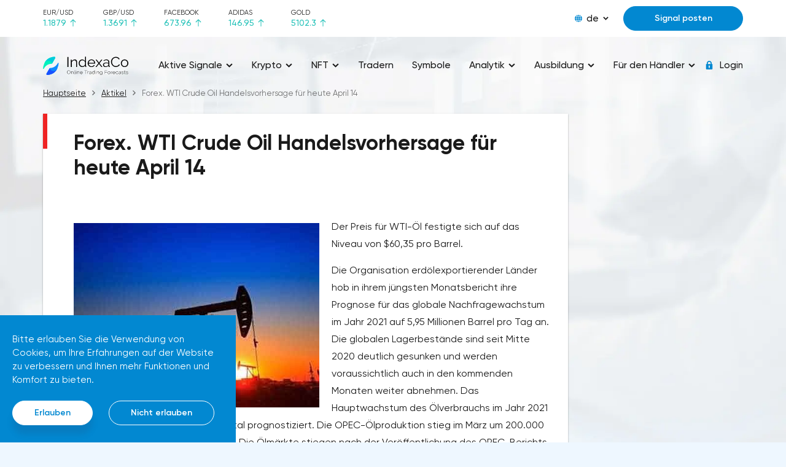

--- FILE ---
content_type: text/html; charset=UTF-8
request_url: https://indexaco.com/de/blog/forex-wti-crude-oil-handelsvorhersage-fur-heute-april-14
body_size: 21207
content:
    <!doctype html>
    <html lang="de">
    <head>
                <meta charset="UTF-8">
        <meta http-equiv="x-ua-compatible" content="ie=edge">
        <title>Forex. WTI Crude Oil Handelsvorhersage für heute April 14</title>
        <meta name="viewport" content="width=device-width, initial-scale=1">
                        <link rel="stylesheet" href="/css/main.css">
        <link rel="stylesheet" href="/css/media.css" media="print" onload="this.media='all'">
        <link rel="stylesheet" href="/css/tables.css" media="print" onload="this.media='all'">
        <link rel="stylesheet" href="/css/footer.css" media="print" onload="this.media='all'">
        <link href="/css/media_min_576.css" rel="stylesheet" media="(min-width: 576px)">
        <link href="/css/media_min_768.css" rel="stylesheet" media="(min-width: 768px)">
        <link href="/css/media_min_1200.css" rel="stylesheet" media="(min-width: 1200px)">
        <link href="/css/media_min_1480.css" rel="stylesheet" media="(min-width: 1480px)">
        <script>var IS_GUEST = true;</script>
                <meta name="description" content="⭐️⭐️⭐️⭐️⭐️ Forex. WTI Crude Oil Handelsvorhersage für heute April 14 - lesen Sie den Artikel im Blog IndexaCo. ✅ Genaue Prognosen und Signale von Tradern. ⭐⭐⭐️ Die besten Analysten aus der ganzen Welt">
<meta property="article:published_time" content="2021-04-14">
<meta name="csrf-param" content="_csrf">
<meta name="csrf-token" content="N553OzWnvoMq3IrCTu4TTOM5IDH33IkscmIuO0eVeV9f9BlKWor89l2-27Itq30U0W4YXs6OwnVELxlRKdoINA==">

<link href="https://indexaco.com/de/blog/forex-wti-crude-oil-handelsvorhersage-fur-heute-april-14" rel="canonical">
<link href="/assets/cf2f0cab/css/tales2.min.css" rel="stylesheet">
<script>var talesOptions2 = {"getTalesApiUrl":"\/de\/get-tiles","analystId":543,"articleId":532,"type":"analyst","page":0,"page_id":"article_page_532"};
var topratesOptions = {"SberbankName":"Sberbank","LukoilName":"Lukoil","FacebookName":"Facebook","AdidasName":"Adidas"};</script>    </head>
    <body>
        <div class="top">
    <div class="container">
        <div class="top__row">
            <div class="top__toggle nav_toggle">
                <span></span>
            </div>
            <div class="top__rate" id="_top_rate">
    <div class="top__rate_item" v-for="val in rates">
        <div class="top__rate_name">{{val.symbol}}</div>
        <div :class="val.direction">
            <span>{{val.value}}</span>
            <i>
                <svg class="ico_svg" viewBox="0 0 10 12"  xmlns="http://www.w3.org/2000/svg">
                    <use :xlink:href="val.arrow" xmlns:xlink="http://www.w3.org/1999/xlink"></use>
                </svg>
            </i>
        </div>
    </div>
</div>            <div class="top__content">
                <div class="lng">
    <div class="lng__active">
        <div class="lng__active_icon">
            <svg class="ico_svg" viewBox="0 0 12 12"  xmlns="http://www.w3.org/2000/svg">
                <use xlink:href="/img/sprite_icons.svg#icon__global" xmlns:xlink="http://www.w3.org/1999/xlink"></use>
            </svg>
        </div>
        <div class="lng__active_name">de</div>
        <div class="lng__active_arrow">
            <svg class="ico_svg" viewBox="0 0 14 9"  xmlns="http://www.w3.org/2000/svg">
                <use xlink:href="/img/sprite_icons.svg#icon__shape" xmlns:xlink="http://www.w3.org/1999/xlink"></use>
            </svg>
        </div>
    </div>
    <div class="lng__content">
                    <a href="/en" class="lng__item">en</a>
                    <a href="/de" class="lng__item">de</a>
                    <a href="/tr" class="lng__item">tr</a>
                    <a href="/ru" class="lng__item">ru</a>
                    <a href="/fr" class="lng__item">fr</a>
            </div>
</div>
                                                            <div class="top__content_item">
                            <a href="/auth" class="btn btn_blue btn_modal">Signal posten</a>
                        </div>
                                                </div>
        </div>
    </div>
</div>    <!--<script async src="https://pagead2.googlesyndication.com/pagead/js/adsbygoogle.js?client=ca-pub-5124766837008747" crossorigin="anonymous"></script>-->
<div class="page page_one">
    

<notifications-list></notifications-list>
<header class="header">
    <div class="container">
        <div class="header__row" itemscope itemtype="https://schema.org/Organization" url="https://indexaco.com">
            <a href="/de" class="header__logo" itemprop="url">
                <img width="294" height="56" src="/img/logoen.svg" class="img_fluid" about="" itemprop="logo">
            </a>
            <style>
@media (max-width: 768px){
    a.disabled {
        pointer-events: none;
        cursor: default;
    }
}
</style>
<nav class="nav">
    <span class="nav__close nav_toggle"></span>
    <ul class="nav__menu">
                  <li><a href="#" class="disabled"><span>Aktive Signale</span>
                                  <i>
                       <svg class="ico_svg" viewBox="0 0 14 9"  xmlns="http://www.w3.org/2000/svg">
                           <use xlink:href="/img/sprite_icons.svg#icon__shape" xmlns:xlink="http://www.w3.org/1999/xlink"></use>
                       </svg>
                   </i>
                              </a>
                                    <ul>
                                                    <li><a href="/de"><span>Alle Signale</span></a></li>
                                                    <li><a href="/de/signals-eurusd"><span>EUR/USD Signale</span></a></li>
                                                    <li><a href="/de/signals-gbpusd"><span>GBP/USD Signale</span></a></li>
                                                    <li><a href="/de/signals-usdjpy"><span>USD/JPY Signale</span></a></li>
                                                    <li><a href="/de/signals-usdchf"><span>USD/CHF Signale</span></a></li>
                                                    <li><a href="/de/signals-usdcad"><span>USD/CAD Signale</span></a></li>
                                                    <li><a href="/de/signals-audusd"><span>AUD/USD Signale</span></a></li>
                                                    <li><a href="/de/signals-nzdusd"><span>NZD/USD Signale</span></a></li>
                                                    <li><a href="/de/signals-xauusd"><span>Gold Signale</span></a></li>
                                                    <li><a href="/de/signals-oil"><span>Öl-Signale</span></a></li>
                                                    <li><a href="/de/signals-bitcoin"><span>Bitcoin Signale</span></a></li>
                                                    <li><a href="/de/signals-ethusd"><span>Ethereum Signale</span></a></li>
                                                    <li><a href="/de/signals-cryptocurrencies"><span>Kryptowährung Signale</span></a></li>
                                                    <li><a href="/de/signals-stocks"><span>Aktien Signale</span></a></li>
                                                    <li><a href="/de/signals-indexes"><span>Indizes Signale</span></a></li>
                                                    <li><a href="/de/forecasts-completed"><span>Abgeschlossene Signale</span></a></li>
                                            </ul>
                           </li>
                   <li><a href="#" class="disabled"><span>Krypto</span>
                                  <i>
                       <svg class="ico_svg" viewBox="0 0 14 9"  xmlns="http://www.w3.org/2000/svg">
                           <use xlink:href="/img/sprite_icons.svg#icon__shape" xmlns:xlink="http://www.w3.org/1999/xlink"></use>
                       </svg>
                   </i>
                              </a>
                                    <ul>
                                                    <li><a href="/de/signals-cryptocurrencies"><span>Kryptowährung Signale</span></a></li>
                                                    <li><a href="/de/analysis-cryptocurrencies"><span>Analytik und Prognose Kryptowährungen</span></a></li>
                                                    <li><a href="/de/article-cryptocurrencies"><span>Artikel über Kryptowährungen</span></a></li>
                                                    <li><a href="/de/education-cryptocurrencies"><span>Kryptowährungshandel Ausbildung</span></a></li>
                                            </ul>
                           </li>
                   <li><a href="#" class="disabled"><span>NFT</span>
                                  <i>
                       <svg class="ico_svg" viewBox="0 0 14 9"  xmlns="http://www.w3.org/2000/svg">
                           <use xlink:href="/img/sprite_icons.svg#icon__shape" xmlns:xlink="http://www.w3.org/1999/xlink"></use>
                       </svg>
                   </i>
                              </a>
                                    <ul>
                                                    <li><a href="/de/article-nft"><span>Artikel über NFT</span></a></li>
                                                    <li><a href="/de/education-nft"><span>Bildung auf NFT</span></a></li>
                                            </ul>
                           </li>
                   <li><a href="/de/analysts" ><span>Tradern</span>
                              </a>
                           </li>
                   <li><a href="/de/symbols" ><span>Symbole</span>
                              </a>
                           </li>
                   <li><a href="#" class="disabled"><span>Analytik</span>
                                  <i>
                       <svg class="ico_svg" viewBox="0 0 14 9"  xmlns="http://www.w3.org/2000/svg">
                           <use xlink:href="/img/sprite_icons.svg#icon__shape" xmlns:xlink="http://www.w3.org/1999/xlink"></use>
                       </svg>
                   </i>
                              </a>
                                    <ul>
                                                    <li><a href="/de/blog"><span>Frische Analytik</span></a></li>
                                                    <li><a href="/de/analysis-eurusd"><span>Analytik und Prognose EUR/USD</span></a></li>
                                                    <li><a href="/de/analysis-gbpusd"><span>Analytik und Prognose GBP/USD</span></a></li>
                                                    <li><a href="/de/analysis-usdjpy"><span>Analytik und Prognose USD/JPY</span></a></li>
                                                    <li><a href="/de/analysis-usdchf"><span>Analytik und Prognose USD/CHF</span></a></li>
                                                    <li><a href="/de/analysis-usdcad"><span>Analytik und Prognose USD/CAD</span></a></li>
                                                    <li><a href="/de/analysis-audusd"><span>Analytik und Prognose AUD/USD</span></a></li>
                                                    <li><a href="/de/analysis-nzdusd"><span>Analytik und Prognose NZD/USD</span></a></li>
                                                    <li><a href="/de/analysis-bitcoin"><span>Analytik und Prognose Bitcoin</span></a></li>
                                                    <li><a href="/de/analysis-ethusd"><span>Analytik und Prognose Ethereum</span></a></li>
                                                    <li><a href="/de/analysis-xauusd"><span>Analytik und Prognose Gold</span></a></li>
                                                    <li><a href="/de/analysis-xrpusd"><span>Analytik und Prognose XRP</span></a></li>
                                                    <li><a href="/de/analysis-oil"><span>Analytik und Prognose Öl</span></a></li>
                                                    <li><a href="/de/analysis-forex"><span>Analytik und Prognose Forex</span></a></li>
                                                    <li><a href="/de/analysis-cryptocurrencies"><span>Analytik und Prognose Kryptowährungen</span></a></li>
                                                    <li><a href="/de/analysis-stocks"><span>Analytik und Prognose Aktien</span></a></li>
                                                    <li><a href="/de/analysis-indexes"><span>Analytik und Prognose Indizes</span></a></li>
                                                    <li><a href="/de/articles"><span>Artikel über Finanzmärkte</span></a></li>
                                                    <li><a href="/de/analytics"><span>Alle Analytik und Marktartikeln</span></a></li>
                                            </ul>
                           </li>
                   <li><a href="#" class="disabled"><span>Ausbildung</span>
                                  <i>
                       <svg class="ico_svg" viewBox="0 0 14 9"  xmlns="http://www.w3.org/2000/svg">
                           <use xlink:href="/img/sprite_icons.svg#icon__shape" xmlns:xlink="http://www.w3.org/1999/xlink"></use>
                       </svg>
                   </i>
                              </a>
                                    <ul>
                                                    <li><a href="/de/education-beginners"><span>Für Handelsanfänger</span></a></li>
                                                    <li><a href="/de/education-advances"><span>Für fortgeschrittene Händler</span></a></li>
                                                    <li><a href="/de/education-tecnical-analysis"><span>Technische Analyse</span></a></li>
                                                    <li><a href="/de/education-fundamental-analysis"><span>Fundamentale Analyse</span></a></li>
                                                    <li><a href="/de/education-trading-psychology"><span>Die Psychologie des Handels</span></a></li>
                                                    <li><a href="/de/education-indicators"><span>Indikatoren</span></a></li>
                                                    <li><a href="/de/education-fibonacci"><span>Niveaus nach Fibonacci</span></a></li>
                                                    <li><a href="/de/education-trading-strategies"><span>Handelsstrategien</span></a></li>
                                                    <li><a href="/de/education-main-traders-errors"><span>Die wichtigsten Fehler von Händler</span></a></li>
                                                    <li><a href="/de/education"><span>Alle Ausbildung</span></a></li>
                                            </ul>
                           </li>
                   <li><a href="#" class="disabled"><span>Für den Händler</span>
                                  <i>
                       <svg class="ico_svg" viewBox="0 0 14 9"  xmlns="http://www.w3.org/2000/svg">
                           <use xlink:href="/img/sprite_icons.svg#icon__shape" xmlns:xlink="http://www.w3.org/1999/xlink"></use>
                       </svg>
                   </i>
                              </a>
                                    <ul>
                                                    <li><a href="/de/article-forums"><span>Foren für Händler</span></a></li>
                                                    <li><a href="/de/article-financial-news-websites"><span>Websites mit Finanznachrichten</span></a></li>
                                                    <li><a href="/de/article-robots"><span>Handelsroboter und Bots</span></a></li>
                                                    <li><a href="/de/calendar"><span>Wirtschaftskalender</span></a></li>
                                                    <li><a href="/de/education-brokers"><span>Broker</span></a></li>
                                            </ul>
                           </li>
            </ul>
</nav>


            <div class="nav__layout nav_toggle"></div>
            <div class="header__auth">
                                            <a href="/de/auth" class="header__enter btn_modal">
                            <i>
                                <svg class="ico_svg" viewBox="0 0 14 14"  xmlns="http://www.w3.org/2000/svg">
                                    <use xlink:href="/img/sprite_icons.svg#icon__lock" xmlns:xlink="http://www.w3.org/1999/xlink"></use>
                                </svg>
                            </i>
                        <span>Login</span>
                        </a>
                                    </a>
            </div>
        </div>
    </div>
</header>
    <style>
        @media (min-width: 1200px) {
            .box__col_media2 {
                width: 1220px;
                -webkit-flex-shrink: 0;
                -moz-flex-shrink: 0;
                -ms-flex-negative: 0;
                flex-shrink: 0;
            }
        }

        figure {
            position: relative;
        }

        .box__col2 img {
            position: relative;
        }

        /* .container .box:nth-child(2) {
        width: 75%;
    } */

        span.article-date {
            float: right;
        }

        .box {
            min-height: 500px !important;
        }

        .img_fluid {
            float: left !important;
            margin-right: 20px;
        }

        /*.image-style-side {*/
            /*float: right !important;*/
            /*margin-right: 20px;*/
        /*}*/

        .box__row.box__row_center.mb_60 {
            display: block !important;
            margin-top: -8px;
            /* width: 75%; */
        }

        .box__col2.box__col_media2.box_text {
            width: 100%;
        }

        .box__col2.box__col_media2.box_text figure img {
            width: 100% !important;
        }

        .box_text h2,
        .box_text h3 {
            margin: 25px auto 14px;
        }

        .box-article-adwards {
            display: flex;
        }

        .box-article {
            width: 75%;
        }

        .box-adwards {
            width: 25%;
        }

        @media (max-width: 900px) {

            /* .box__row.box__row_center.mb_60{
            width: 100%;
        } */
        }

        @media (max-width: 768px) {
            .box-article-adwards {
                display: block;
            }

            .box-article {
                width: 100%;
            }

            .box-adwards {
                width: 0;
            }
        }

        @media (max-width: 600px) {
            .img_fluid {
                float: none !important;
            }

            .box__row.box__row_center.mb_60 {
                margin-top: 15px;
            }
        }
    </style>
            <section class="main">
            <div class="container">
                <ul class="breadcrumb" itemscope itemtype="https://schema.org/BreadcrumbList"><li itemprop="itemListElement" itemscope itemtype="https://schema.org/ListItem"><a itemprop="item" itemtype="https://schema.org/WebPage" href="/de"><span itemprop="name">Hauptseite</span></a><meta itemprop="position" content="1" /></li><li itemprop="itemListElement" itemscope itemtype="https://schema.org/ListItem"><a itemprop="item" itemtype="https://schema.org/WebPage" href="/de/blog"><span itemprop="name">Aktikel</span></a><meta itemprop="position" content="2" /></li><li itemprop="itemListElement" itemscope itemtype="https://schema.org/ListItem"><span itemprop="name">Forex. WTI Crude Oil Handelsvorhersage für heute April 14</span><meta itemprop="position" content="3" /></li></ul>                <div class="box-article-adwards">
                                            <div class="box box-article" itemscope itemtype="https://schema.org/Article">
                            <div class="box__header mb_50">
                                <div class="box__header_title" itemprop="headline">
                                    <h1 itemprop="name">Forex. WTI Crude Oil Handelsvorhersage für heute April 14</h1>
                                </div>
                            </div>
                            <div class="box__col2 box__col_media2">
                                <img width="400" height="300" src="/articles_files/532/532.jpg" srcset="/articles_files/532/532.jpg 1x,/articles_files/532/532.jpg 2x" class="img_fluid" about="" itemprop="image" alt="WTI Crude Oil, commodities, Forex. WTI Crude Oil Handelsvorhersage für heute April 14" title="WTI Crude Oil">
                            </div>
                            <div class="box__row box__row_center mb_60" itemprop="articleBody">
                                <div class="box__col2 box__col_media2 box_text" itemprop="description">
                                    <p>Der Preis für WTI-Öl festigte sich auf das Niveau von $60,35 pro Barrel.</p><p>Die Organisation erdölexportierender Länder hob in ihrem jüngsten Monatsbericht ihre Prognose für das globale Nachfragewachstum im Jahr 2021 auf 5,95 Millionen Barrel pro Tag an. Die globalen Lagerbestände sind seit Mitte 2020 deutlich gesunken und werden voraussichtlich auch in den kommenden Monaten weiter abnehmen. Das Hauptwachstum des Ölverbrauchs im Jahr 2021 wird für das zweite und dritte Quartal prognostiziert. Die OPEC-Ölproduktion stieg im März um 200.000 Barrel pro Tag auf Kosten des Irans. Die Ölmärkte stiegen nach der Veröffentlichung des OPEC-Berichts, und das WTI-Barrel legte im Tagesverlauf um fast 1% zu.</p><p>Optimistisch stimmte die Investoren auch die Statistik, wonach die Exporte aus China im März im Jahresvergleich um 30,6% und die Importe - um 38,1% gestiegen sind. China ist einer der größten Importeure von Öl, so dass die Daten, die eine Verbesserung der wirtschaftlichen Situation in diesem Land, unterstützen die Märkte. Darüber hinaus setzt sich die Impfung in den Ländern auf der ganzen Welt, die die Aussichten für die wirtschaftliche Erholung, die dazu beitragen, die Energienachfrage zu erhöhen wird verbessert. Heute wird das US-Energieministerium die offiziellen Daten über die kommerziellen Ölreserven des Landes bekannt geben. Experten glauben, dass der Indikator für die vergangene Woche um 2,2 Millionen Barrel gesunken ist. Sollte die Prognose nahe an den tatsächlichen Werten liegen, werden die Notierungen zusätzliche Unterstützung erhalten.</p><p>&nbsp;</p><h3>WTI-Handelssignal<br>&nbsp;</h3><p>In der Prognose wird ein Anstieg des WTI-Ölpreises auf 61 US-Dollar pro Barrel erwartet.</p>                                </div>
                            </div>
                            <div style="font-size: small;" class="box__col2 box__col_media2 box_text">
                                                                    <span itemprop="publisher" itemscope itemtype="https://schema.org/Organization">Händler                                        <meta itemprop="name" content="MaxMar">
                                        <span itemprop="logo" itemscope itemtype="https://schema.org/ImageObject">
                                                <img itemprop="url image" src="/analyst_avatars/543/origin.jpg" alt="Avatar" style="vertical-align: middle; width: 30px;height: 30px;border-radius: 50%;"/>
                                        </span>
                                    </span>
                                    <span itemprop="author"><a href="/de/analysts-543">
                                            MaxMar                                        </a></span>
                                                                <span class="article-date" itemprop="datePublished" content="2021-04-14"><time datetime="2021-04-14">Veröffentlicht am: 14.04.2021</time></span><br>
                                                                    <span class="article-date" itemprop="dateModified" content="2021-05-06"><time datetime="2021-05-06">Aktualisiert: 06.05.2021</time></span>
                                
                                <p>&nbsp;</p>
                            </div>
                                                                                        <div style="font-size: small;" class="box__col2 box__col_media2 box_text">
                                    Symbole <a href="/de/symbols/WT">WTI Crude Oil</a>                                </div>
                                                    </div>

                                            <div class="box-adwards" style="padding:10px; display: block">
                            <ins class="adsbygoogle" style="display:block; text-align:center;"
                                data-ad-client="ca-pub-5124766837008747"
                                data-ad-slot="7702218556"
                                data-ad-format="vertical, rectangle"
                                data-full-width-responsive="false"
                            </ins>
                            <!--<script>(adsbygoogle = window.adsbygoogle || []).push({});</script>-->
                        </div>
                </div>
                        <!--<script src="https://code.jquery.com/jquery-1.12.4.js"></script>-->
                        
                            <div class="box">
                    <h2 style="margin-bottom: 50px">Andere Analysen dieses Händlers</h2>
                    <!--                <div class="box__header mb_50">-->
                    <!--                    <div class="box__header_title"><h2>-->                    <!--</h2></div>-->
                    <!--                </div>-->
                    
<section class="main">
<div class="container">
<div class="charts">
<div class="chart-box">
<div class="box__content">
<div class="informers" id="informers-analyst">
     <div class="informers__item2" idx="5">
        <div class="informer2 top__informer">
        <div class="top__header">
            <div class="top__title">Der Außenhandelsüberschuss der Eurozone fiel im Mai auf 7,5 Milliarden Euro</div>
        </div>
        <div class="top__body">
            <div class="top__scroll __vuescroll hasVBar vBarVisible">
                <div class="__panel">
                    <div class="__view">
                        <div class="top__text">
                            <img width="250" height="180" loading='lazy'  class="tile-article" src="/articles_files/2754/flag_eu.jpg" srcset="/articles_files/2754/flag_eu.jpg 1x,/articles_files/2754/flag_eu.jpg 2x" alt="EUR/USD, currency, EUR/GBP, currency, DAX, index, CAC 40, index, Der Außenhandelsüberschuss der Eurozone fiel im Mai auf 7,5 Milliarden Euro" title="EUR/USD, EUR/GBP, DAX, CAC 40">
                            Das europäische Statistikamt Eurostat meldete für den Mai dieses Jahres einen Rückgang des Überschusses der Außenhandelsbilanz der Eurozone auf 7,5 Milliarden Euro. Im Vormonat wurde ein Überschuss in Höhe von 10,9 Milliarden Euro verzeichnet. Insgesamt wurden Waren und Dienstleistungen im Wert von 188,2 Milliarden Euro in Länder außerhalb des Währungsblocks geliefert. Das Volumen der Exporte stieg in den vergangenen zwölf Monaten um 31,9 %. Die Importe wurden in Höhe von 189,7 Milliarden Euro verzeichnet. Auf Jahressicht stieg ihr Volumen um 35,2%. Nach Angaben von Eurostat schlossen die Länder der Eurozone die fünf Monate des Jahres 2021 mit einem Außenhandelsüberschuss von 79,7 Milliarden Euro ab, was 21% über dem positiven Saldo des Vorjahreszeitraums liegt. Die Exporte beliefen sich im genannten Zeitraum auf 957,9 Milliarden Euro, ein Plus von 13,3 % im Jahresvergleich. Das Volumen der Importe stieg um 12,7% und betrug 878,2 Milliarden Euro. Der Außenhandelsüberschuss der EU wurde im Mai dieses Jahres mit 7,9 Milliarden Dollar verzeichnet. Im Mai letzten Jahres lag dieser Wert bei 6,6 Milliarden Euro.                        </div>
                    </div>
                </div>
            </div>
        </div>
    </div>
        <div class="tile-bottom">
                        <span class= "bot2">
                <span class="fs12">17.07.2021</span>
                <div>
                                            <span class="nf">    <img  src="/analyst_avatars/543/origin.jpg" alt="Avatar" style="vertical-align: middle; width: 30px;height: 30px;border-radius: 50%;"/>
</span>
                        <span class="nf"><a href="/de/analysts-543">MaxMar</a></span>
                                    </div>
                <span class="right fs12"><a href="/de/blog/der-aussenhandelsuberschuss-der-eurozone-fiel-im-mai-auf-75-milliarden-euro">Lesen</a> </span>
            </span>
        </div>
    </div>
     <div class="informers__item2" idx="5">
        <div class="informer2 top__informer">
        <div class="top__header">
            <div class="top__title">Gold: Handelsprognose für die Woche vom 5. bis 11. Juli 2021</div>
        </div>
        <div class="top__body">
            <div class="top__scroll __vuescroll hasVBar vBarVisible">
                <div class="__panel">
                    <div class="__view">
                        <div class="top__text">
                            <img width="250" height="180" loading='lazy'  class="tile-article" src="/articles_files/2618/gold-7.jpg" srcset="/articles_files/2618/gold-7.jpg 1x,/articles_files/2618/gold-7.jpg 2x" alt="Gold, mineral, Gold: Handelsprognose für die Woche vom 5. bis 11. Juli 2021" title="Gold">
                            Zum Ende der Woche legte der Goldpreis leicht zu und erreichte die Marke von $1.787 pro Unze. Die Notierungen fielen auf das Unterstützungsniveau von $1.750 und konnten infolgedessen nicht über den Widerstand von 1800 zurückkehren. Die Händler auf dem Markt für Edelmetalle stehen immer noch unter dem Einfluss der Nachrichten der Fed über die Erhöhung des Zinsniveaus, die im Jahr 2023 erfolgen soll.Die Notierungen erholten sich aufgrund einer gewissen Anfälligkeit des Dollars in der zweiten Wochenhälfte, sogar trotz der starken Veröffentlichung des NFP. Das langfristige Potenzial von Gold bleibt bestehen, auch trotz des aktuell niedrigen Preisniveaus. Die Staatsausgaben und die globale Verschuldung werden die Zentralbanken dazu zwingen, die Zinssätze so lange wie möglich auf einem Mindestniveau zu halten. Der Rückgang des Goldpreises sollte als Chance für langfristige Investoren gesehen werden, ihre Positionen zu erhöhen. Jeder Preisrückgang wird von langfristigen Investoren, vor allem aus Asien, aufgekauft werden. Das wichtigste Argument für Gold ist die Gefahr einer steigenden Inflation. Er geht davon aus, dass die US-Notenbank den Druck auf die Verbraucherpreise unterschätzt. Außerdem wirken sich Haushaltsausgaben und finanzielle Unterstützungsmaßnahmen für die Bevölkerung direkt auf die Beschleunigung der Inflation aus. Viele Unternehmen werden gezwungen sein, ihre Lohnkosten zu erhöhen, um gute Fachkräfte zu gewinnen, was sich wiederum in höheren Preisen für Konsumgüter niederschlagen wird.Ein weiterer wichtiger Faktor für das weitere Wachstum der Notierungen wird das kürzlich verabschiedete Empfehlungspaket namens "Basel-3" sein, das die Finanzwelt stabiler machen soll. Laut dem Bundesfinanzministerium müssen die Banken ihr Eigenkapital erhöhen und zusätzliche Kapitalreserven bereitstellen. Sollte dies tatsächlich geschehen, wird es sich positiv auf den Goldmarkt auswirken. Das physische Edelmetall wird als risikoloser Vermögenswert eingestuft und Papiergold wird als Verbindlichkeit betrachtet. Wenn Basel-3 vollständig umgesetzt wird, werden mehr Banken physisches Gold als Vermögenswert in ihren Reserven halten, anstatt das Metall zu verkaufen, zu leasen oder zu tauschen, das nicht in Umlauf ist. Wenn die Regeln sorgfältig eingehalten werden, dann kann Basel-3 der Manipulation von Edelmetallen ein Ende setzen, die physische Nachfrage nach ihnen erhöhen und den Goldpreis anheben. Wenn dies geschieht, dann wird die Nachfrage nach Gold deutlich steigen, vor allem dann, wenn Währungen durch die steigende Inflation ihre Kaufkraft verlieren.Ein weiterer positiver Aspekt ist auch das neue Interesse einiger Zentralbanken an Gold, zum Beispiel in Ungarn und Thailand. Ob sich dies in der zweiten Jahreshälfte fortsetzen wird, bleibt abzuwarten, da die beiden größten Käufer von Gold , China und Russland, auf weitere Zukäufe verzichtet zu haben scheinen. In der zweiten Jahreshälfte 2020 und im ersten Quartal 2021 gab es einen signifikanten Abfluss von Gold aus dem Sektor der börsengehandelten ETFs, die mit Edelmetallen unterlegt sind, aber es scheint, dass dieser Prozess im zweiten Quartal gestoppt wurde. Darüber hinaus wird die Stärkung des Dollars von vielen als vorübergehend angesehen, und die US-Währung wird ihren Rückgang noch vor Ende des Jahres wieder aufnehmen.&nbsp;Gold: Handelssignale für die Woche vom 5. bis 11. Juli 2021&nbsp;In unserer Prognose für die kommende Woche gehen wir von einer weiteren Stärkung des Goldpreises auf die Niveaus von 1790, 1793, 1795, 1800 und 1810 Dollar pro Feinunze aus.                        </div>
                    </div>
                </div>
            </div>
        </div>
    </div>
        <div class="tile-bottom">
                        <span class= "bot2">
                <span class="fs12">05.07.2021</span>
                <div>
                                            <span class="nf">    <img  src="/analyst_avatars/543/origin.jpg" alt="Avatar" style="vertical-align: middle; width: 30px;height: 30px;border-radius: 50%;"/>
</span>
                        <span class="nf"><a href="/de/analysts-543">MaxMar</a></span>
                                    </div>
                <span class="right fs12"><a href="/de/blog/gold-handelsprognose-fur-die-woche-vom-5-bis-11-juli-2021">Lesen</a> </span>
            </span>
        </div>
    </div>
     <div class="informers__item2" idx="5">
        <div class="informer2 top__informer">
        <div class="top__header">
            <div class="top__title">WTI: Handelsprognose für die Woche vom 5. bis 11. Juli 2021</div>
        </div>
        <div class="top__body">
            <div class="top__scroll __vuescroll hasVBar vBarVisible">
                <div class="__panel">
                    <div class="__view">
                        <div class="top__text">
                            <img width="250" height="180" loading='lazy'  class="tile-article" src="/articles_files/2617/wti.jpg" srcset="/articles_files/2617/wti.jpg 1x,/articles_files/2617/wti.jpg 2x" alt="Brent Crude Oil, commodities, WTI Crude Oil, commodities, WTI: Handelsprognose für die Woche vom 5. bis 11. Juli 2021" title="Brent Crude Oil, WTI Crude Oil">
                            WTI Öl stieg bis zum Widerstandsniveau von $74,5 pro Barrel.Die Dynamik der Notierungen war recht ruhig, da die Marktteilnehmer auf die Ergebnisse des OPEC Treffens warteten. Dennoch konnten sich die Minister der Bündnisländer am Freitag nicht über die Zukunft des Deals einigen und beschlossen, die Verhandlungen am Montag fortzusetzen. Das Treffen geriet in eine Sackgasse, als es um die Frage der Verlängerung der Vereinbarung über die Begrenzung der Ölproduktion bis Ende 2022 und die Position der VAE in dieser Frage ging. Die Vertreter der Emirate bestanden darauf, ihre Basisproduktion, ab der eine Begrenzung in Betracht gezogen wird, um fast 700.000 Barrel pro Tag zu erhöhen, falls eine Entscheidung zur Verlängerung des Abkommens getroffen wird. Jetzt ist der Deal bis Ende April 2022 gültig.Gleichzeitig war die Hauptoption, die von August bis Dezember dieses Jahres diskutiert wurde, das weitere Wachstum der Produktion der Allianz um 400.000 Barrel pro Tag pro Monat. Es sei daran erinnert, dass die OPEC aufgrund des pandemiebedingten Rückgangs der Ölnachfrage ihre Produktion seit Mai letzten Jahres um 9,7 Millionen Barrel pro Tag reduziert hat. Als sich die Situation stabilisierte, wurden die Beschränkungen angepasst, und ab Juli 2021 betragen sie 5,76 Millionen Barrel pro Tag. Die Entscheidung für Saudi-Arabien und Russland wird nicht einfach sein. Neben den VAE können auch der Irak, Kasachstan, Nigeria und andere Länder eine Erhöhung der Quoten fordern. Daher kann die Zustimmung zu den Forderungen eines Teilnehmers theoretisch zu einer Kaskade von Forderungen und einer Verschlechterung der Stimmung in der Organisation führen. Theoretisch wäre das ideale Ergebnis für den Ölmarkt ein teilweises Zugeständnis an die VAE, ohne deren Forderungen vollständig zu erfüllen. Bei diesem Treffen will die OPEC+ eine Vereinbarung über eine monatliche Überwachung des Marktes auf kontinuierlicher Basis im Jahr 2022 unterzeichnen.Die Ölpreise könnten unter das aktuelle Niveau fallen, wenn die OPEC+ nach Juli keinen Konsens über die Parameter des Abkommens erzielt. Der Markt berücksichtigt das Nachfragewachstum zu den aktuellen Preisen, d.h. wenn sich die Länder nicht auf eine Quotenreduzierung einigen, kann es im Moment zu einem deutlichen Preisanstieg am Markt kommen. Nach einem solchen Scheitern beginnen die Länder in der Regel, die Produktion unkontrolliert zu erhöhen, was in der Folge zu einem Preisverfall führt. In diesem Fall ist mit einem weiteren Anstieg auf $80 pro Barrel und einem weiteren Rückgang unter das aktuelle Niveau zu rechnen.Nach den Ergebnissen der ersten Jahreshälfte stieg Rohöl der Sorte Brent um 44,2% und WTI - um 51,5%. Im zweiten Quartal stiegen die Preise um 17,5% für Brent und 24,2% für WTI. Im April-Juni bewerteten die Marktteilnehmer die Berichte über die Ölreserven und die Nachfrage im Zusammenhang mit der Unsicherheit über die Coronavirus-Situation und achteten auf die Maßnahmen der OPEC+, die sich bemühte, das Gleichgewicht auf dem Markt zu erhalten. Starke Daten aus Europa, den Vereinigten Staaten und China unterstützten die Hoffnung, dass sich die Weltwirtschaft erholt, was zum Wachstum der Ölnachfrage in der Zukunft beitragen wird. Die Situation wurde durch Berichte erschwert, dass die Vereinigten Staaten die Sanktionen gegen den Iran lockern könnten, was zu einem zusätzlichen Zustrom von Öl auf den Markt führen könnte. Die Verhandlungen über das Atomabkommen mit dem Iran sind jedoch noch nicht abgeschlossen, so dass es schwierig ist, das Ausmaß der endgültigen Auswirkungen dieses Faktors auf die Notierungen zu beurteilen.&nbsp;WTI: Handelssignale für die Woche vom 5. bis 11. Juli 2021&nbsp;In unserer Prognose für die kommende Woche erwarten wir einen Anstieg des WTI-Ölpreises auf die Niveaus von 74,7, 75, 75,3, 75,8 und 76 Dollar pro Barrel.                        </div>
                    </div>
                </div>
            </div>
        </div>
    </div>
        <div class="tile-bottom">
                        <span class= "bot2">
                <span class="fs12">05.07.2021</span>
                <div>
                                            <span class="nf">    <img  src="/analyst_avatars/543/origin.jpg" alt="Avatar" style="vertical-align: middle; width: 30px;height: 30px;border-radius: 50%;"/>
</span>
                        <span class="nf"><a href="/de/analysts-543">MaxMar</a></span>
                                    </div>
                <span class="right fs12"><a href="/de/blog/wti-handelsprognose-fur-die-woche-vom-5-bis-11-juli-2021">Lesen</a> </span>
            </span>
        </div>
    </div>
     <div class="informers__item2" idx="5">
        <div class="informer2 top__informer">
        <div class="top__header">
            <div class="top__title">Kryptowährungen: Handelsprognose für die Woche vom 5. bis 11. Juli 2021</div>
        </div>
        <div class="top__body">
            <div class="top__scroll __vuescroll hasVBar vBarVisible">
                <div class="__panel">
                    <div class="__view">
                        <div class="top__text">
                            <img width="250" height="180" loading='lazy'  class="tile-article" src="/articles_files/2616/cryptocurrencies.jpg" srcset="/articles_files/2616/cryptocurrencies.jpg 1x,/articles_files/2616/cryptocurrencies.jpg 2x" alt="Ethereum/USD, cryptocurrency, Bitcoin/USD, cryptocurrency, XRP/USD, cryptocurrency, Kryptowährungen: Handelsprognose für die Woche vom 5. bis 11. Juli 2021" title="Ethereum/USD, Bitcoin/USD, XRP/USD">
                            Der Preis von Bitcoin verstärkte sich auf das Niveau von $34700. Ethereum stieg auf das Niveau von $2.200, und die Kryptowährung XRP erreichte einen Preiswert von 68 Cent. Die Gesamtkapitalisierung des digitalen Währungsmarktes stieg im Vergleich zur letzten Woche auf $1,44 Billionen.Als Ergebnis einer weiteren Neuberechnung sank die Komplexität des Minings der ersten Kryptowährung um rekordverdächtige 27,94%. Die Komplexität des Minings korreliert mit der Hashrate. Im Mai brach die Rechenleistung des führenden Kryptowährungsnetzwerks aufgrund von Stromausfällen in der chinesischen Provinz Sichuan um 20% ein. Im Juni sank die Hashrate aufgrund der Verfolgung von Mining im Land weiter. Derzeit liegt der Indikator bei 92,7 EH/s gegenüber dem Rekordwert von 171 EH/s Mitte Mai. Die Repression gegen Miner in China ließ auch die Ethereum-Hashrate zusammenbrechen. Viele Analysten des Kryptowährungsmarktes glauben, dass die Ära der Dominanz Chinas im Mining als abgeschlossen betrachtet werden kann und die nordamerikanischen Miner letztendlich davon profitieren werden.Das Gesamteinkommen der Ethereum-Miner im Juni belief sich auf 1,1 Milliarden Dollar, was 53% weniger ist als der aufgezeichnete Wert Ende Mai. Die Einnahmen aus Transaktionsgebühren sind stark zurückgegangen. Ihr Anteil an den Gesamteinnahmen betrug 15% im Vergleich zu 43,5% im letzten Monat. Die Analysten von Glassnode hatten zuvor berichtet, dass die Aktivität in den Netzwerken von Bitcoin und Ethereum auf den niedrigsten Stand seit Anfang des Jahres gesunken ist. In der Blockchain, der zweitgrößten Kryptowährung nach Kapitalisierung, ist der tägliche Indikator der Transaktionsgebühren auf die Werte von Anfang 2020 gefallen. Das Einkommen der Miner der ersten Kryptowährung ist im Juni um 43% gesunken. Für den zweiten Monat in Folge ist dieser Indikator niedriger als der entsprechende Wert des Ethereum-Ökosystems. Der Rückgang der Einnahmen aus dem Block-Mining fiel im Vergleich zur Blockchain der zweitgrößten Kryptowährung nach Kapitalisierung dramatischer aus. Der Hauptgrund war die Schließung großer Mining-Anlagen in China, die nun in andere Länder abwandern.In Deutschland trat letzte Woche ein neues Gesetz in Kraft, das potenziell die Möglichkeit eröffnet, bis zu 415 Milliarden Dollar in den Kryptowährungsmarkt zu investieren. Das Gesetz über die Platzierung von Fonds wurde im April vorgestellt und bald vom Parlament des Landes genehmigt. Dank ihm können Spezialfonds bis zu 20% ihres Portfolios in Kryptowährungen investieren. Spezialfonds sind Investmentfonds, die auf institutionelle Akteure ausgerichtet sind und nicht für Investitionen von normalen Bürgern gedacht sind. Somit fungieren sie als das Gegenteil von Investmentfonds. In der Regel verwalten solche Fonds ein Vermögen von mindestens zehn Millionen Euro, und die Anzahl der Investoren ist auf einen beschränkt. Es wird erwartet, dass andere Länder dem Beispiel Deutschlands, als eine der größten Volkswirtschaften der Eurozone, folgen werden. Darüber hinaus wird das neue Gesetz dazu beitragen, die Attraktivität Deutschlands als Zentrum für Kryptowährungsinvestitionen zu erhöhen.Die Umfrage, an der 100 Investmentdirektoren und Vermögensverwalter teilnahmen, zeigte, dass 44% der Befragten erwarten, dass der Bitcoin-Kurs bis zum Ende dieses Jahres unter 30.000 Dollar fallen wird. Im April erreichte der Kurs der ersten Kryptowährung $65.000, und nun deuten immer mehr fundamentale Faktoren auf einen Rückgang des Preises des Assets hin. Und die Umfrage bestätigt die Stimmung auf dem Markt. Nur 6% der Befragten glauben, dass der Kurs der ersten Kryptowährung das Niveau von 60.000 bis zum Ende des Jahres überschreiten wird.&nbsp;Kryptowährungen: Handelssignale für die Woche vom 5. bis 11. Juli 2021&nbsp;In unserer Prognose erwarten wir, dass Bitcoin auf die Niveaus von 34500, 34200, 34000, 33000 und 30.000 Dollar fallen wird. Ethereum wird auf die Niveaus von 2170, 2150, 2100, 2050 und 2000 Dollar fallen. XRP wird auf die Preiswerte von 65, 62, 60, 57 und 55 Cents fallen.                        </div>
                    </div>
                </div>
            </div>
        </div>
    </div>
        <div class="tile-bottom">
                        <span class= "bot2">
                <span class="fs12">05.07.2021</span>
                <div>
                                            <span class="nf">    <img  src="/analyst_avatars/543/origin.jpg" alt="Avatar" style="vertical-align: middle; width: 30px;height: 30px;border-radius: 50%;"/>
</span>
                        <span class="nf"><a href="/de/analysts-543">MaxMar</a></span>
                                    </div>
                <span class="right fs12"><a href="/de/blog/kryptowahrungen-handelsprognose-fur-die-woche-vom-5-bis-11-juli-2021">Lesen</a> </span>
            </span>
        </div>
    </div>
     <div class="informers__item2" idx="5">
        <div class="informer2 top__informer">
        <div class="top__header">
            <div class="top__title">Pfund/Dollar: Handelsprognose für die Woche vom 5. bis 11. Juli 2021</div>
        </div>
        <div class="top__body">
            <div class="top__scroll __vuescroll hasVBar vBarVisible">
                <div class="__panel">
                    <div class="__view">
                        <div class="top__text">
                            <img width="250" height="180" loading='lazy'  class="tile-article" src="/articles_files/2615/gbpusd-1.jpg" srcset="/articles_files/2615/gbpusd-1.jpg 1x,/articles_files/2615/gbpusd-1.jpg 2x" alt="GBP/USD, currency, Pfund/Dollar: Handelsprognose für die Woche vom 5. bis 11. Juli 2021" title="GBP/USD">
                            In der vergangenen Woche fiel das britische Pfund gegenüber dem Dollar auf das Niveau von 1,3830. Am Freitag fielen die Notierungen unter die Unterstützung von 1,3800, erholten sich aber nach der Veröffentlichung der NFP-Daten wieder.Das Pfund erreichte ein einwöchiges Tief, als der Chef der Bank of England, Andrew Bailey, sagte, dass der jüngste Anstieg der Inflationsrate in Großbritannien nur vorübergehend sein dürfte. Die Rendite für britische 10-jährige Anleihen stieg um einen Basispunkt auf 0,73%. Die Geldmärkte gehen davon aus, dass die Zentralbank den Zinssatz im November 2022 um etwa 23 Basispunkte anheben wird, verglichen mit 25 Punkten zuvor (vor Baileys Rede).Der Chef der Bank of England merkte an, dass es wichtig ist, auf vorübergehend hohe Wachstums- und Inflationsraten nicht überzureagieren, um die Stabilität des Aufschwungs zu gewährleisten. Auf diese Weise wird sie nicht durch eine verfrühte Straffung der monetären Bedingungen unterminiert. Er fügte hinzu, dass die Regulierungsbehörde Anzeichen für einen erhöhten Inflationsdruck genau beobachten werde.Eine Woche zuvor hatte die britische Zentralbank ihre Konjunkturprogramme in Kraft gelassen. Trotz der Anzeichen für eine wirtschaftliche Erholung wolle sie den Risiken einer Verschlechterung der Prognosen entschlossen entgegentreten, hieß es. Bailey merkte an, dass der Anstieg der Inflation jetzt durch Verzerrungen verursacht wird, die mit dem Vergleich der aktuellen Preise mit dem Niveau von vor einem Jahr und mit einem starken Anstieg der aufgeschobenen Nachfrage verbunden sind.Das Congressional Budget Office hob letzte Woche seine Prognose für das Wachstum des US-BIP im Fiskaljahr 2021 auf 7,4% an und sagte, es erwarte, dass das Defizit des Bundeshaushalts auf etwa 3 Billionen Dollar sinken werde, und das trotz hoher Staatsausgaben. Die optimistische Prognose des Büros war ähnlich wie die neue Einschätzung des Wachstums der amerikanischen Wirtschaft durch den IWF (sie wurde von 6,4% auf 7% angehoben). Das Weiße Haus begrüßte beide optimistischen Prognosen als Beweis dafür, dass die Pläne von Präsident Joe Biden, die Wirtschaft dramatisch zu beschleunigen, funktionieren.Die Agentur glaubt, dass die Wirtschaft schneller wachsen wird als erwartet. Dies wird durch eine hohe Konsumnachfrage und eine steigende Zahl von Impfungen geschehen, was auch einen Teil der Auswirkungen der Ausgaben auf das Defizit kompensieren wird. Das geschätzte Haushaltsdefizit im Fiskaljahr 2021 entspricht etwa 13,4% des BIP, im Vergleich zu 14,9% im Vorjahr. Gleichzeitig stellt die Agentur fest, dass das starke Wirtschaftswachstum nach der Pandemie nicht nachhaltig ist, vor allem aufgrund des langsamen Anstiegs der Zahl der Arbeitnehmer in den USA. Langfristig wird ein BIP-Wachstum von 1,2% in den Finanzjahren 2024 und 2025 und von durchschnittlich 1,6% für die nächsten 15 Jahre prognostiziert, was unter der Schätzung des potenziellen realen BIP-Wachstums von 2% liegt.&nbsp;Pfund/Dollar: Handelssignale für die Woche vom 5. bis 11. Juli 2021&nbsp;In der Prognose für die kommende Woche wird erwartet, dass der Pfund/Dollar-Kurs auf die Unterstützungsniveaus von 1,3800, 1,3770, 1,3750, 1,3725 und 1,3700 fällt.                        </div>
                    </div>
                </div>
            </div>
        </div>
    </div>
        <div class="tile-bottom">
                        <span class= "bot2">
                <span class="fs12">05.07.2021</span>
                <div>
                                            <span class="nf">    <img  src="/analyst_avatars/543/origin.jpg" alt="Avatar" style="vertical-align: middle; width: 30px;height: 30px;border-radius: 50%;"/>
</span>
                        <span class="nf"><a href="/de/analysts-543">MaxMar</a></span>
                                    </div>
                <span class="right fs12"><a href="/de/blog/pfunddollar-handelsprognose-fur-die-woche-vom-5-bis-11-juli-2021">Lesen</a> </span>
            </span>
        </div>
    </div>
     <div class="informers__item2" idx="5">
        <div class="informer2 top__informer">
        <div class="top__header">
            <div class="top__title">Euro/Dollar: Handelsprognose für die Woche vom 5. bis 11. Juli 2021</div>
        </div>
        <div class="top__body">
            <div class="top__scroll __vuescroll hasVBar vBarVisible">
                <div class="__panel">
                    <div class="__view">
                        <div class="top__text">
                            <img width="250" height="180" loading='lazy'  class="tile-article" src="/articles_files/2614/eurusd.jpg" srcset="/articles_files/2614/eurusd.jpg 1x,/articles_files/2614/eurusd.jpg 2x" alt="EUR/USD, currency, Euro/Dollar: Handelsprognose für die Woche vom 5. bis 11. Juli 2021" title="EUR/USD">
                            Zum Ende der letzten Woche fiel der Euro gegenüber dem US-Dollar auf die Unterstützungsmarke von 1,1860.Die Notierungen werden zunehmend von der Divergenz im Ansatz zur Änderung der Geldpolitik der Fed und der EZB beeinflusst. Die US-Regulierungsbehörde schockte kürzlich die Märkte und kündigte eine baldige Straffung an, was auf den Zeitpunkt einer Zinserhöhung hindeutet. Die Europäische Zentralbank hält weiterhin selbstbewusst an ihrem Kurs der lockeren Geldpolitik fest, so dass das Währungspaar weiter an Wert verliert.Der Abwärtstrend wird nur noch stärker, und in der zweiten Jahreshälfte könnte der Euro gegenüber dem Dollar noch mehr an Wert verlieren. Die Fed betrachtet den jüngsten Anstieg der Inflation als vorübergehend, aber letztendlich wird die Regulierungsbehörde einen konstanten und starken Druck auf das Lohnniveau ausüben. Das bedeutet, dass die Stimmung der Fed, die sich bei der Sitzung am 16. Juni andeutete, auch im dritten Quartal anhalten wird. Die EZB ist hauptsächlich mit temporären Inflationseffekten konfrontiert und kann es sich daher leisten, länger Geld zu drucken als die US-Zentralbank.Der Dollar-Index erreichte am Donnerstag vor dem US-Arbeitsmarktbericht ein Dreimonatshoch. Der Indikator verzeichnete den besten Monat seit November 2016. Die offiziellen Beschäftigungsdaten für Juni zeigten einen höher als erwarteten Anstieg der Zahl der Beschäftigten und den höchsten Anstieg seit 10 Monaten. Laut den Analysten von Wells Fargo zeigte der Juni-Bericht zum US-Arbeitsmarkt, dass die Erholung des Beschäftigungssektors an Fahrt gewinnt. Im vergangenen Monat wurden 850.000 neue Stellen im nicht-landwirtschaftlichen Sektor geschaffen. Diese Zahlen markierten den stärksten Zuwachs seit August 2020, wobei sich die Dynamik in den letzten beiden Monaten deutlich verstärkt hat.Trotz des guten Wachstums bei der Zahl der Beschäftigten stieg die Arbeitslosenquote auf 5,9 %. Das Wachstum stammt vom Indikator der Beschäftigung der privaten Haushalte, der um 18.000 gesunken ist. Angesichts der Schwankungen der jüngsten Daten von Monat zu Monat ist die wichtigste Schlussfolgerung, dass die Arbeitslosenquote im weiteren Jahresverlauf langsamer sinken wird, da das Angebot an Arbeitskräften zunimmt.In jedem Fall werden die Beschäftigungszahlen für Juni sehr wichtig für die Fed sein. Die Arbeitgeber scheinen Wege zu finden, um die Zahl der Neueinstellungen zu erhöhen, selbst angesichts der derzeitigen Einschränkungen. Eine vollständige Erholung wird jedoch noch einige Zeit in Anspruch nehmen. Das Arbeitskräfteangebot wird im Herbst noch stärker zunehmen, da alle zusätzlichen Zahlungen im Zusammenhang mit der Coronavirus-Krise enden werden. Die Fed wird nach diesem Bericht die Ankäufe von Vermögenswerten nicht sofort reduzieren, aber der starke Arbeitsmarkt in den USA bleibt natürlich einer der Hauptfaktoren für die Entscheidung, die Geldpolitik zu straffen und den Zinssatz zu erhöhen.Das über den Prognosen liegende Wachstum der Geschäftsaktivitätsindizes für Juni in der Eurozone zeigte, dass sich auch die wirtschaftliche Situation in der Region rasch verbessert. Mehr Aufmerksamkeit schenken die Marktteilnehmer jedoch den Inflationsindikatoren. Nach vorläufigen Schätzungen sind die Basis- und Hauptverbraucherpreisindizes im Juni im Vergleich zum Vormonat leicht gesunken. EZB-Vertreter wiederholen zuversichtlich, dass die Periode niedriger Zinsen und weicher Geldpolitik noch lange andauern wird, und die Händler haben keinen besonderen Grund, diesen Worten nicht zu vertrauen.&nbsp;Euro/Dollar: Handelssignale für die Woche vom 5. bis 11. Juli 2021&nbsp;Die Prognose geht von einem Rückgang des Euro/Dollar-Kurses auf die Niveaus von 1,1840, 1,1820, 1,1800, 1,1770 und 1,1730 aus.                        </div>
                    </div>
                </div>
            </div>
        </div>
    </div>
        <div class="tile-bottom">
                        <span class= "bot2">
                <span class="fs12">05.07.2021</span>
                <div>
                                            <span class="nf">    <img  src="/analyst_avatars/543/origin.jpg" alt="Avatar" style="vertical-align: middle; width: 30px;height: 30px;border-radius: 50%;"/>
</span>
                        <span class="nf"><a href="/de/analysts-543">MaxMar</a></span>
                                    </div>
                <span class="right fs12"><a href="/de/blog/eurodollar-handelsprognose-fur-die-woche-vom-5-bis-11-juli-2021">Lesen</a> </span>
            </span>
        </div>
    </div>
     <div class="informers__item2" idx="5">
        <div class="informer2 top__informer">
        <div class="top__header">
            <div class="top__title">Forex Handel. Kryptowährungsprognose für heute, 30. Juni 2021</div>
        </div>
        <div class="top__body">
            <div class="top__scroll __vuescroll hasVBar vBarVisible">
                <div class="__panel">
                    <div class="__view">
                        <div class="top__text">
                            <img width="250" height="180" loading='lazy'  class="tile-article" src="/articles_files/2567/crypto-9.jpg" srcset="/articles_files/2567/crypto-9.jpg 1x,/articles_files/2567/crypto-9.jpg 2x" alt="Ethereum/USD, cryptocurrency, Bitcoin/USD, cryptocurrency, XRP/USD, cryptocurrency, Forex Handel. Kryptowährungsprognose für heute, 30. Juni 2021" title="Ethereum/USD, Bitcoin/USD, XRP/USD">
                            Der Preis von Bitcoin stieg auf das Niveau von $36.200. Die Kosten für Ethereum stieg auf $2,200, und XRP - auf 71 Cent. Die Gesamtkapitalisierung des Kryptowährungsmarktes betrug 1,47 Billionen Dollar.Die Entwickler von Ethereum Classic haben die bevorstehende Magneto-Hardfork angekündigt, die vier Vorschläge für das Ethereum-Netzwerk enthält. Zum ersten Mal erschienen diese Updates im Berlin-Update für das aktuelle Ethereum-Netzwerk, das im April aktiviert wurde. Die Angebote zielen darauf ab, das Sicherheitsniveau zu erhöhen und die Kommissionskosten zu reduzieren, indem Adressen und Schlüssel an einem Ort gespeichert werden. Der Start von Magneto ist für Juli geplant, nach dem Beta-Test der Ethereum Classic Test-Netzwerke, der bereits begonnen hat. Erinnern Sie sich, dass am Ende des letzten Jahres eine Gruppe von Entwicklern begann die Arbeit an der Schaffung einer Brücke zwischen der Ethereum Classic und Ethereum blockchains. Es wird ermöglichen, Swaps der DAI stablecoin, die verwendet wird, in vielen Anwendungen der dezentralen Finanzen, um zwischen diesen Netzwerken durchgeführt werden.Investoren haben in der letzten Woche weiterhin Geld aus Kryptowährungs-basierten Fonds abgezogen, und dieses Mal haben sich Ethereum-basierte Instrumente zu Bitcoin-basierten Fonds gesellt. Der Nettomittelabfluss für die Woche bis zum 25. Juni belief sich auf 44 Millionen Dollar. Die negative Dynamik wird in der vierten Woche in Folge beobachtet. 50 Millionen Dollar wurden aus Ethereum abgezogen, was der größte Abfluss für den gesamten Zeitraum der Datenerhebung seit 2015 war. Der Trend hat sich zusammen mit den Preisen der Kryptowährungen im Mai stark gedreht. Davor, seit Anfang des Jahres, konnten Krypto-Fonds mehrere Milliarden Dollar anziehen. Der Netto-Zufluss zu den Ethereum-Fonds während der gleichen Zeit bleibt auf dem Niveau von $943 Millionen. Analysten fügen hinzu, dass die Abflüsse im Vergleich zu 2018 moderat bleiben. Dann, während des Rückgangs des Marktes, gelang es den Investoren, 4,9% des Gesamtvermögens abzuziehen.&nbsp;Forex Handel. Cryptocurrency Signale für heute, 30. Juni 2021&nbsp;Die Prognose wird erwartet, dass das Wachstum von Bitcoin auf die Niveaus von 36400, 36700 und 37000 Dollar fortgesetzt wird. Ethereum wird auf die Niveaus von 2220, 2240 und 2300 Dollar steigen, und XRP - auf die Preiswerte von 73, 75 und 78 Cents.                        </div>
                    </div>
                </div>
            </div>
        </div>
    </div>
        <div class="tile-bottom">
                        <span class= "bot2">
                <span class="fs12">30.06.2021</span>
                <div>
                                            <span class="nf">    <img  src="/analyst_avatars/543/origin.jpg" alt="Avatar" style="vertical-align: middle; width: 30px;height: 30px;border-radius: 50%;"/>
</span>
                        <span class="nf"><a href="/de/analysts-543">MaxMar</a></span>
                                    </div>
                <span class="right fs12"><a href="/de/blog/forex-handel-kryptowahrungsprognose-fur-heute-30-juni-2021">Lesen</a> </span>
            </span>
        </div>
    </div>
     <div class="informers__item2" idx="5">
        <div class="informer2 top__informer">
        <div class="top__header">
            <div class="top__title">Forex Handel. WTI Öl Prognose für heute, 30. Juni 2021</div>
        </div>
        <div class="top__body">
            <div class="top__scroll __vuescroll hasVBar vBarVisible">
                <div class="__panel">
                    <div class="__view">
                        <div class="top__text">
                            <img width="250" height="180" loading='lazy'  class="tile-article" src="/articles_files/2566/wti.jpg" srcset="/articles_files/2566/wti.jpg 1x,/articles_files/2566/wti.jpg 2x" alt="WTI Crude Oil, commodities, Forex Handel. WTI Öl Prognose für heute, 30. Juni 2021" title="WTI Crude Oil">
                            WTI-Öl machte einen Teil der Verluste vom Wochenbeginn wieder wett und erholte sich auf das Niveau von $72,8 pro Barrel.Das Technische Komitee der OPEC+, das am Dienstag online tagte, hielt seine Prognose für ein Wachstum der Ölnachfrage von 6 Millionen Barrel pro Tag im Jahr 2021 vor dem Hintergrund eines globalen BIP-Wachstums von 5,5% aufrecht. Der Chef der Allianz, Mohammed Barkindo, betonte, dass das OPEC+ Abkommen immer noch der wichtigste Faktor für die Erholung des Ölmarktes ist. Zuvor sagte er, dass die globale Ölnachfrage im vierten Quartal das Vorkrisenniveau erreichen wird. Laut Bloomberg bestätigte der Generalsekretär bei einem Treffen des technischen Komitees diese Prognose und stellte fest, dass sie in der zweiten Hälfte des Jahres 2021 um 5 Millionen Barrel pro Tag höher sein wird als in der ersten.Das technische Komitee der OPEC+ trifft sich in der Regel einmal im Monat vor den Ministertreffen der Abkommensländer. Die Experten des Komitees unter der Leitung von Barkindo erstellen ein analytisches Porträt des Marktes und der wichtigsten Szenarien seiner Entwicklung in den kommenden Monaten. Ihr Bericht wird zur Grundlage für die Entscheidung der Minister über die Höhe der Ölförderung. Laut Bloomberg haben die Experten nach dem Treffen noch keine Empfehlungen zu den Parametern des Abkommens nach Juli entwickelt. Die Sitzung des OPEC+ Überwachungsausschusses findet heute statt, und das Ministertreffen ist für morgen geplant.&nbsp;Forex Handel. WTI Öl Signale für heute, 30. Juni 2021&nbsp;Die Prognose erwartet einen weiteren Anstieg des Preises für WTI Öl auf die Niveaus von 73, 73,5 und 74 Dollar pro Barrel.                        </div>
                    </div>
                </div>
            </div>
        </div>
    </div>
        <div class="tile-bottom">
                        <span class= "bot2">
                <span class="fs12">30.06.2021</span>
                <div>
                                            <span class="nf">    <img  src="/analyst_avatars/543/origin.jpg" alt="Avatar" style="vertical-align: middle; width: 30px;height: 30px;border-radius: 50%;"/>
</span>
                        <span class="nf"><a href="/de/analysts-543">MaxMar</a></span>
                                    </div>
                <span class="right fs12"><a href="/de/blog/forex-handel-wti-ol-prognose-fur-heute-30-juni-2021">Lesen</a> </span>
            </span>
        </div>
    </div>
 <style>
    .top__text{
        padding: 0px 20px 0 20px;
    }
    .top__scroll {
        height: 340px;
        padding: 0px;
        position: relative;
        overflow: hidden;
    }
    .__panel {
        position: relative;
        box-sizing: border-box;
        height: 100%;
        overflow: hidden scroll;
        margin-right: -15px;
    }
    .__view {
        position: relative;
        box-sizing: border-box;
        min-width: 100%;
        min-height: 100%;
        width: -webkit-fit-content;
    }
    .tile-bottom{
        display: block; z-index: 9999 !important; opacity: 1.0 !important;
    }
    @media (min-width: 768px) and (max-width: 1200px) {
    .box {padding-left: 20px; padding-right: 20px;}
    .informers {justify-content: space-between !important; padding: 0 !important;}
    .informers__item2 {flex-basis: 33% !important; padding: 0 5px !important;}
    }
</style>
</div>
</div>
</div>
</div>
</div>
        <div class="text_center mb_30 more">
        <a href="#">
        <button type="button" id="more-article-analyst" class="btn btn_arrow_down">
            <span id="analyst" >Mehr anzeigen</span>
            <i>
                <svg viewBox="0 0 16 16" xmlns="http://www.w3.org/2000/svg" class="ico_svg">
                    <use data-v-1b1e0b85="" xlink:href="/img/sprite_icons.svg#icon__reload" xmlns:xlink="http://www.w3.org/1999/xlink"></use>
                </svg>
            </i>
        </button>
        </a>
    </div>
    </section>

<style>
    .top__title {
        line-height: 1.1;
    }
    .nf{
        padding-right: 5px !important;
    }
    .fs12 {
        font-size: 1.4rem;
    }
    div.tile-bottom > span div {
        display: flex;
        flex-wrap: nowrap;
    }
    div.tile-bottom > span {
        display: flex;
        justify-content: space-between;
        flex-wrap: nowrap !important;
        padding-left: 20px;
        padding-right: 20px;
    }
    @media (min-width: 1200px) {
        div.tile-bottom > span {
        }
        .bot2{
            padding-right: 0 !important;
        }
    }
    @media (min-width: 768px) and (max-width: 1024px) {
        .fs12 {
            font-size: 1.2rem !important;
        }
        div.tile-bottom > span, div.tile-bottom > span > div span, div.tile-bottom > span span.right {
            padding-left: 0 !important;
            padding-right: 0 !important;
        }
        div.tile-bottom > span div span{
            padding-right: 5px !important;
        }
        .bot2{
            padding-right: 0 !important;
        }
    }
    @media (max-width: 767px) {
        div.tile-bottom > span {
            display:flex !important;
        }
        div.tile-bottom > span span.right {
            padding-right: 18px !important;
        }
    }
    @media (max-width: 440px) {
        .fs12 {
            font-size: 1.2rem !important;
        }
    }
</style>                </div>
            
                        </div>
            <div id="app"></div>
        </section>
</div>        <script src="/lang/de.js"></script>
    <script src="/frontend/js/apiPopupLogic.min.js"></script>
    <script src="/frontend/dist/js/bundle.js?v=230"></script>
    <style>
        @media (min-width: 768px) and (max-width: 1200px) {
        .container {width: 100% !important;}
        .box {padding-left: 20px; padding-right: 20px;}
        .informers, .record__row {justify-content: space-between !important}
        .informers__item2 {flex-basis: 33% !important; padding: 0 5px !important;}
        @media (min-width: 1201px)  {
            .box {padding-left: 30px;}
        }
    </style>
    <style>
    .js_enabled #cookie-message {
        display: none;
    }
</style>

<div class="cookies" id="cookie-message" style="display: none;">
    <div class="cookies__wrap">
        <div class="cookies__text">Bitte erlauben Sie die Verwendung von Cookies, um Ihre Erfahrungen auf der Website zu verbessern und Ihnen mehr Funktionen und Komfort zu bieten.</div>
        <ul class="btn_group btn_cookies-wrap">
            <li><a href="#" class="btn btn_white btn_shadow btn_cookies" id="btn-allow-cookies">Erlauben</a></li>
            <li><a href="#" class="btn btn_white_border btn_cookies" id="btn-deny-cookies">Nicht erlauben</a></li>
        </ul>
    </div>
</div>

        
<footer class="footer">
    <div class="container">
        <div class="footer__top">
            <div class="footer__top_logo" style="padding-right: 30px;">
                <a class="footer__logo" href="/de">
                    <img width="294" height="56" src="/img/logoen.svg" class="img_fluid" about="">
                </a>
            </div>
            <div class="footer__top_nav">
                <div class="footer__title">Informationen</div>
                <ul class="footer__nav">
                    <li><a href="/de/about">Über uns</a></li>
                    <li><a href="/de/rules/offer">Regeln und Dokumente</a></li>
                </ul>
            </div>
            <div class="footer__top_contact">
                            </div>
            <div class="footer__top_links">
                <div class="footer__links">
                    <div class="footer__links_col">
                        <ul class="footer__social">
                            <li>
                                <a href="https://www.instagram.com/indexaco_forex/" target="_blank">
                                    <img width="17" height="17" src="/img/icon__instagram.svg" alt="Instagram">
                                </a>
                            </li>
                            <li>
                                <a href="https://www.facebook.com/IndexaCo-110139964594783" target="_blank">
                                    <svg class="ico_svg" viewBox="0 0 496 512"  xmlns="http://www.w3.org/2000/svg">
                                        <use xlink:href="/img/sprite_icons.svg#icon__facebook" xmlns:xlink="http://www.w3.org/1999/xlink"></use>
                                    </svg>facebook
                                </a>
                            </li>
                            <li>
                                <a href="https://twitter.com/IndexacoS" target="_blank">
                                    <svg class="ico_svg" viewBox="0 0 496 512"  xmlns="http://www.w3.org/2000/svg">
                                        <use xlink:href="/img/sprite_icons.svg#icon__twitter" xmlns:xlink="http://www.w3.org/1999/xlink"></use>
                                    </svg>twitter
                                </a>
                            </li>
                            <li>
                                <a href="https://www.youtube.com/@indexaco">
                                    <svg class="ico_svg" viewBox="0 0 576 512"  xmlns="http://www.w3.org/2000/svg">
                                        <use xlink:href="/img/sprite_icons.svg#icon__youtube" xmlns:xlink="http://www.w3.org/1999/xlink"></use>
                                    </svg>
                                </a>
                            </li>
                        </ul>
                    </div>

                </div>
            </div>
        </div>
                                    <div class="footer__bottom">
            <div class="footer__bottom_col" style="margin-left: auto; margin-right: auto;">
                <span>Indexaco, 2026</span>
            </div>
        </div>
    </div>
</footer>    <!-- Thanks -->
<div class="hide">
    <a href="#thanks" class="thanks_open btn_modal"></a>
    <div class="thanks" id="thanks">
        Die Nachricht wurde erfolgreich gesendet.<br/>
        Wir werden Sie in Kürze kontaktieren!    </div>
</div>
<!-- -->


<div class="hide">
    <a href="#alert" class="alert_open btn_modal"></a>
    <div class="modal_alert" id="alert">
        <div class="modal_alert__text">Registrieren Sie sich als Trader und erhalten Sie die Möglichkeit, Ihre Prognosen zu veröffentlichen</div>
        <a href="#" class="btn btn_blue">Als Trader registrieren</a>
    </div>
</div>

<div class="hide">
    <a href="#good" class="good_open btn_modal"></a>
    <div class="modal_alert" id="good">
        <div class="modal_alert__text mb_20">Ihre Prognose wurde akzeptiert</div>
        <a href="#" class="btn btn_blue">OK</a>
    </div>
</div>

<div class="hide">
    <a href="#indev" class="indev_open btn_modal"></a>
    <div class="modal_alert" id="indev">
        <div class="modal_alert__text">In der Arbeit</div>
    </div>
</div>

<div class="hide">
    <a href="#reganalystinvite" class="alert_open btn_modal"></a>
    <div class="modal_alert" id="reganalystinvite">
        <div class="modal_alert__text">Um eine Prognose abzugeben, müssen Sie einen Trader anmelden.</div>
        <a id="reganalystinvitebtn" href="/de/profile#/personal/reg" class="btn btn_blue">OK</a>
    </div>
</div>
    <link rel="stylesheet" href="/css/jquery.fancybox.min.css" media="print" onload="this.media='all'"/>
    <!--time format -->
    <link rel="stylesheet" href="/frontend/css/components.css" media="print" onload="this.media='all'">
    <link rel="stylesheet" href="/frontend/css/notification.css" media="print" onload="this.media='all'">
    <!--selects-->
    <link rel="stylesheet" href="/css/vue-select.css" media="print" onload="this.media='all'">
    <link rel="stylesheet" href="/frontend/css/modals.css" media="print" onload="this.media='all'">
    <link rel="stylesheet" href="/frontend/css/spinkit.css" media="print" onload="this.media='all'">
    <script src="/assets/cf2f0cab/js/tales2.min.js"></script>
<script src="/assets/cf2f0cab/js/cookies.min.js"></script>    <script src="/frontend/js/main.js"></script>
    <script src="https://cdn.jsdelivr.net/npm/vue@2.6.11" defer></script>
        <script type="text/javascript" src="https://indexaco.com:8013/socket.io/socket.io.js" defer></script>
    <link rel="stylesheet" href="/css/fonts.min.css" media="print" onload="this.media='all'">
    <script src="/frontend/js/socketio.js" defer></script>
    <script src="/frontend/js/toprates.js" defer></script>
    <link rel="stylesheet" href="/css/form.css" media="print" onload="this.media='all'">
            <script>
            function addScript(src) {
                var s=document.createElement("script");
                s.src = src;
                s.defer = 1;
                document.getElementsByTagName("head")[0].appendChild(s);
            }
            document.addEventListener('readystatechange', () => {
                setTimeout(function() {
                    addScript("https://www.googletagmanager.com/gtag/js?id=UA-167400336-1");
                    window.dataLayer = window.dataLayer || [];
                    function gtag() {
                        dataLayer.push(arguments);
                    }
                    gtag('js', new Date());
                    gtag('config', 'UA-167400336-1');
                    <!-- Yandex.Metrika counter -->
                    (function(m,e,t,r,i,k,a){m[i]=m[i]||function(){(m[i].a=m[i].a||[]).push(arguments)};
                        m[i].l=1*new Date();k=e.createElement(t),a=e.getElementsByTagName(t)[0],k.defer=1,k.src=r,a.parentNode.insertBefore(k,a)})
                    (window, document, "script", "https://mc.yandex.ru/metrika/tag.js", "ym");
                    ym(64577233, "init", {
                        clickmap:false,
                        trackLinks:true,
                        accurateTrackBounce:true,
                        webvisor:false,
                        trackHash:true
                    });
                    <!-- /Yandex.Metrika counter -->
                }, 4000);
            });

        </script>
        <noscript><div><img src="https://mc.yandex.ru/watch/64577233" style="position:absolute; left:-9999px;" alt="" /></div></noscript>
        <!--CLS fix for Google -->
    <style>
        div.record {display: block;}
        ul.pagination {display:block;}
        div.informers__item {display:block}
    </style>
    </body>
</html>


--- FILE ---
content_type: text/css
request_url: https://indexaco.com/css/media_min_768.css
body_size: 1789
content:
@media (min-width: 768px) {

    .header__logo strong {
        font-size: 3.5rem;
        line-height: 3.5rem;
    }

    .header__logo span {
        font-size: 2.5rem;
        line-height: 3.5rem;
    }

    .nav {
        width: 340px;
        margin-left: -350px;
        padding: 60px 20px;
    }

    .nav > ul > li > a {
        padding: 7px 0;
        font-size: 3rem;
        line-height: 3.6rem;
    }

    .nav > ul > li > ul {
        font-size: 1.8rem;
        line-height: 2.4rem;
    }

    .nav > ul > li > ul > li > a {
        padding: 4px 0;
    }

    .page.nav_open .nav {
        margin-left: 0;
    }

    .box {
        padding: 28px 30px 22px 30px;
    }

    .box__header {
        display: -webkit-box;
        display: -webkit-flex;
        display: -moz-flex;
        display: -ms-flexbox;
        display: flex;
        -webkit-box-align: center;
        -ms-flex-align: center;
        -webkit-align-items: center;
        -moz-align-items: center;
        align-items: center;
        -webkit-box-pack: justify;
        -ms-flex-pack: justify;
        -webkit-justify-content: space-between;
        -moz-justify-content: space-between;
        justify-content: space-between;
    }

    .box__header_title {
        font-size: 3.4rem !important;
        font-weight: 700 !important;
    }

    .box__view {
        padding-top: 5px;
    }

    .box__view .btn {
        margin-top: -74px;
    }

    .subscribe__title {
        font-size: 30px;
    }


    .cookies {
        max-width: 50%;
        margin-left: auto;
        font-size: 1.5rem;
        line-height: 2.2rem;
    }

    .cookies__close {
        top: 50%;
        width: 58px;
        height: 57px;
        margin-top: -28px;
        background-size: cover;
    }

    .cookies__text {
        max-width: 1250px;
        margin-bottom: 18px;
    }

    .filter__item_adaptive {
        width: 50%;
    }

    .sort__item {
        font-size: 1.4rem;
        padding: 10px 38px 10px 20px;
    }

    .sort__item i {
        right: 18px;
    }

    .informers {
        margin: 0 -15px;
    }

    .informers__item {
        width: 50%;
        padding: 0 15px;
    }

    .informer__meta:hover:before {
        right: 0;
        left: 60px;
        padding: 12px;
        font-weight: 600;
        font-size: 1.2rem;
        line-height: 2rem;
        position: absolute;
        background: #F2F4F6;
        top: calc(100% + 20px);
        color: rgba(26, 26, 26, 0.8);
        border: 1px solid #D0DCE6;
        content: attr(data-tooltip);
        box-shadow: 0px 7px 10px rgba(0, 0, 0, 0.1);
        -webkit-border-radius: 5px;
        -moz-border-radius: 5px;
        -ms-border-radius: 5px;
        border-radius: 5px;
    }

    .informer__item__header_title {
        font-size: 2.4rem;
    }

    .informer__item_data {
        font-size: 12px;
    }

    .informer__item_data span {
        display: block;
        margin-bottom: 5px;
    }

    .informer__item_data strong {
        font-size: 2.4rem;
    }

    .inline_box {
        display: -webkit-box;
        display: -webkit-flex;
        display: -moz-flex;
        display: -ms-flexbox;
        display: flex;
        -webkit-flex-wrap: wrap;
        -moz-flex-wrap: wrap;
        -ms-flex-wrap: wrap;
        flex-wrap: wrap;
        -webkit-box-pack: justify;
        -ms-flex-pack: justify;
        -webkit-justify-content: space-between;
        -moz-justify-content: space-between;
        justify-content: space-between;
    }

    .inline_box__left {
        padding-right: 20px;
        -webkit-box-ordinal-group: 2;
        -webkit-order: 1;
        -moz-order: 1;
        -ms-flex-order: 1;
        order: 1;
        display: -webkit-box;
        display: -webkit-flex;
        display: -moz-flex;
        display: -ms-flexbox;
        display: flex;
        -webkit-box-flex: 1;
        -webkit-flex-grow: 1;
        -moz-flex-grow: 1;
        -ms-flex-positive: 1;
        flex-grow: 1;
        -webkit-box-direction: normal;
        -webkit-box-orient: vertical;
        -webkit-flex-direction: column;
        -moz-flex-direction: column;
        -ms-flex-direction: column;
        flex-direction: column;
    }

    .inline_box__text {
        margin-bottom: 15px;
        -webkit-box-ordinal-group: 2;
        -webkit-order: 1;
        -moz-order: 1;
        -ms-flex-order: 1;
        order: 1;
    }

    .inline_box__button {
        padding-left: 180px;
        margin-bottom: 0;
        -webkit-box-ordinal-group: 3;
        -webkit-order: 2;
        -moz-order: 2;
        -ms-flex-order: 2;
        order: 2;
    }

    .inline_box__right {
        margin-bottom: 0;
        -webkit-box-ordinal-group: 3;
        -webkit-order: 2;
        -moz-order: 2;
        -ms-flex-order: 2;
        order: 2;
        display: -webkit-box;
        display: -webkit-flex;
        display: -moz-flex;
        display: -ms-flexbox;
        display: flex;
        -webkit-flex-shrink: 0;
        -moz-flex-shrink: 0;
        -ms-flex-negative: 0;
        flex-shrink: 0;
        -webkit-box-direction: normal;
        -webkit-box-orient: vertical;
        -webkit-flex-direction: column;
        -moz-flex-direction: column;
        -ms-flex-direction: column;
        flex-direction: column;
    }

    .inline_box__total {
        -webkit-box-flex: 1;
        -webkit-flex-grow: 1;
        -moz-flex-grow: 1;
        -ms-flex-positive: 1;
        flex-grow: 1;
    }

    .inline_box__center {
        width: 100%;
        -webkit-box-ordinal-group: 4;
        -webkit-order: 3;
        -moz-order: 3;
        -ms-flex-order: 3;
        order: 3;
    }

    .info__table {
        -webkit-flex-wrap: nowrap;
        -moz-flex-wrap: nowrap;
        -ms-flex-wrap: none;
        flex-wrap: nowrap;
    }

    .info__table_row {
        width: 16.66%;
        -webkit-flex-shrink: 1;
        -moz-flex-shrink: 1;
        -ms-flex-negative: 1;
        flex-shrink: 1;
    }

    .info__table_col:last-child {
        margin-bottom: 0;
    }

    .bottom_text {
        padding-top: 5px;
    }

    .text__lead {
        padding: 22px 40px 22px 57px;
    }

    .text__info {
        padding-left: 35px;
    }

    .contact {
        display: -webkit-box;
        display: -webkit-flex;
        display: -moz-flex;
        display: -ms-flexbox;
        display: flex;
    }

    .contact__info {
        padding-right: 30px;
    }

    .contact__form {
        width: 320px;
    }

    .primary {
        padding-top: 113px;
        padding-bottom: 77px;
        background-position: 70% 50%;
    }

    .primary__header {
        font-size: 4.5rem;
        line-height: 4.5rem;
    }

    .primary .container {
        width: 100%;
    }

    .home .container {
        width: 100%;
    }

    .goods {
        width: calc(50% - 19px);
    }

    .goods__content {
        padding: 40px 25px 50px 42px;
    }

    .goods__title {
        font-size: 2.7rem;
    }

    .goods_sm .goods__content {
        padding-top: 40px;
        padding-bottom: 45px;
    }

    .goods_long {
        width: 100%;
    }

    .forecast__title {
        font-size: 3rem;
        line-height: 1.1;
    }

    .forecast__mobile {
        padding: 40px 42px 50px 42px;
    }

    .forecast__data {
        max-width: 644px;
        margin: 0 auto;
    }

    .chart {
        padding: 40px 30px;
    }


    .auth {
        width: 440px;
        padding: 34px 54px 55px 54px;
    }

    .auth__row {
        margin: 0 -15px;
        display: -webkit-box;
        display: -webkit-flex;
        display: -moz-flex;
        display: -ms-flexbox;
        display: flex;
    }

    .auth__col {
        width: 50%;
        padding: 0 15px;
    }

    .auth__col .form_label {
        min-height: 30px;
    }

    .auth_md {
        width: 480px;
    }

    .auth__nav {
        font-size: 1.8rem;
    }

    .auth__social a {
        width: 36px;
    }

    .modal_new {
        width: 598px;
        padding: 40px 50px 50px 50px;
    }

    .modal_alert {
        width: 440px;
        padding: 48px 40px 50px 40px;
    }

    .callback {
        width: 440px;
        padding: 38px 55px 50px 55px;
    }

    .callback__row > li {
        width: 33.33%;
    }

    .thanks {
        width: 440px;
    }

    .subscription {
        width: 760px;
    }

    .subscription__row {
        display: -webkit-box;
        display: -webkit-flex;
        display: -moz-flex;
        display: -ms-flexbox;
        display: flex;
        -webkit-box-pack: justify;
        -ms-flex-pack: justify;
        -webkit-justify-content: space-between;
        -moz-justify-content: space-between;
        justify-content: space-between;
    }

    .subscription__item {
        width: 210px;
    }

    .modal_page {
        padding: 40px 50px 40px 50px;
    }

    .need__legend {
        display: -webkit-box;
        display: -webkit-flex;
        display: -moz-flex;
        display: -ms-flexbox;
        display: flex;
        -webkit-flex-wrap: wrap;
        -moz-flex-wrap: wrap;
        -ms-flex-wrap: wrap;
        flex-wrap: wrap;
    }

    .need__legend li {
        white-space: nowrap;
    }

    .need__table {
        -webkit-flex-wrap: nowrap;
        -moz-flex-wrap: nowrap;
        -ms-flex-wrap: none;
        flex-wrap: nowrap;
    }

    .need__table_row {
        width: 16.66%;
        -webkit-flex-shrink: 1;
        -moz-flex-shrink: 1;
        -ms-flex-negative: 1;
        flex-shrink: 1;
    }

    .need__table_col:last-child {
        margin-bottom: 0;
    }

    .confirmation {
        width: 390px;
    }

    .payment {
        width: 620px;
        padding-left: 35px;
    }

    .payment__content {
        display: -webkit-box;
        display: -webkit-flex;
        display: -moz-flex;
        display: -ms-flexbox;
        display: flex;
        -webkit-box-pack: justify;
        -ms-flex-pack: justify;
        -webkit-justify-content: space-between;
        -moz-justify-content: space-between;
        justify-content: space-between;
    }

    .payment__row {
        display: block;
    }

    .payment__button {
        text-align: left;
        padding-left: 15px;
    }

    .content_text ol.second_list {
        padding-left: 20px;
    }

    .video_box strong:before {
        top: 50%;
        left: 50%;
        z-index: 1;
        content: "";
        width: 76px;
        height: 76px;
        opacity: 0.3;
        position: absolute;
        border: 3px solid #fff;
        margin: -38px 0 0 -38px;
        -webkit-border-radius: 50%;
        -moz-border-radius: 50%;
        -ms-border-radius: 50%;
        border-radius: 50%;
    }

    .video_box strong:after {
        top: 50%;
        left: 50%;
        z-index: 2;
        content: "";
        width: 76px;
        height: 76px;
        position: absolute;
        margin: -38px 0 0 -38px;
        background: url("../img/svg/icon__play_scale.svg") 50% 50% no-repeat;
        -webkit-border-radius: 50%;
        -moz-border-radius: 50%;
        -ms-border-radius: 50%;
        border-radius: 50%;
    }
    .content_form__main {
        max-width: 350px;
    }
    .content_form__title {
        font-size: 2.3rem;
    }
    .box__gaps {
        -webkit-column-count: 2;
        -moz-column-count: 2;
        column-count: 2;
        -webkit-column-gap: 30px;
        -moz-column-gap: 30px;
        column-gap: 30px;
    }
    .box_border {
        padding: 23px 35px;
    }
}


--- FILE ---
content_type: text/css
request_url: https://indexaco.com/css/footer.css
body_size: 1104
content:
.footer {
    background: #fff;
}
.footer__top {
    padding: 40px 0;
    display: -webkit-box;
    display: -webkit-flex;
    display: -moz-flex;
    display: -ms-flexbox;
    display: flex;
    -webkit-flex-wrap: wrap;
    -moz-flex-wrap: wrap;
    -ms-flex-wrap: wrap;
    flex-wrap: wrap;
    -webkit-box-align: start;
    -ms-flex-align: start;
    -webkit-align-items: flex-start;
    -moz-align-items: flex-start;
    align-items: flex-start;
    -webkit-box-pack: justify;
    -ms-flex-pack: justify;
    -webkit-justify-content: space-between;
    -moz-justify-content: space-between;
    justify-content: space-between;
}
.footer__top_logo {
    width: 100%;
    margin-bottom: 37px;
}
.footer__top_nav {
    width: 50%;
    margin-bottom: 37px;
}
.footer__top_phones {
    width: 40%;
    margin-bottom: 37px;
}
.footer__top_contact {
    width: 100%;
    margin-bottom: 37px;
}
.footer__top_links {
    width: 100%;
}
.footer__logo {
    font-size: 0;
    line-height: 0;
    color: #1A1A1A;
    width: 155px;
    max-width: 200px;
    white-space: nowrap;
    text-decoration: none;
    display: inline-block;
}
.footer__logo strong {
    height: 35px;
    font-weight: 700;
    font-size: 3.5rem;
    line-height: 3.5rem;
    color: #0288D1;
    display: inline-block;
    text-transform: uppercase;
}
.footer__logo span {
    height: 35px;
    padding-left: 3px;
    font-weight: 600;
    font-size: 2.5rem;
    line-height: 3.5rem;
    display: inline-block;
}
.footer__title {
    font-weight: 700;
    font-size: 1.6rem;
    line-height: 2rem;
    margin-bottom: 15px;
}
.footer__nav {
    margin: 0;
    padding: 0;
    font-size: 1.5rem;
    line-height: 2.5rem;
    list-style: none;
}
.footer__nav li a {
    opacity: 0.8;
    color: #1A1A1A;
    text-decoration: none;
}
.footer__nav li a:hover {
    color: #0288D1;
    text-decoration: none;
}
.footer__phones {
    margin: 0;
    padding: 0;
    font-size: 1.5rem;
    line-height: 2.5rem;
    list-style: none;
}
.footer__phones li a {
    opacity: 0.8;
    color: #1A1A1A;
    text-decoration: none;
}
.footer__phones li a:hover {
    color: #1A1A1A;
    text-decoration: none;
}
.footer__bottom {
    padding: 17px 0;
    text-align: center;
    font-size: 1.5rem;
    line-height: 2.1rem;
    color: #1A1A1A;
    border-top: 1px solid rgba(0, 0, 0, 0.15);
}
.footer__bottom_col {
    padding: 5px 0;
}
.footer__bottom span {
    opacity: 0.6;
}
.footer__bottom a {
    opacity: 0.6;
    color: #1A1A1A;
    text-decoration: none;
}
.footer__bottom a:hover {
    color: #1A1A1A;
    text-decoration: underline;
}
.footer__contact {
    margin: 0 -9px;
    padding: 8px 0 0 0;
    font-size: 0;
    line-height: 0;
    list-style: none;
    display: -webkit-box;
    display: -webkit-flex;
    display: -moz-flex;
    display: -ms-flexbox;
    display: flex;
    -webkit-box-align: center;
    -ms-flex-align: center;
    -webkit-align-items: center;
    -moz-align-items: center;
    align-items: center;
}
.footer__contact li {
    padding: 0 9px;
    display: inline-block;
}
.footer__contact li a {
    height: 17px;
    display: inline-block;
}
.footer__contact li a .ico_svg {
    fill: #1A1A1A;
}
.footer__contact li a:hover .ico_svg {
    fill: #0288D1;
}
.footer__social {
    margin: 0 -11px;
    padding: 0;
    font-size: 0;
    line-height: 0;
    list-style: none;
    display: -webkit-box;
    display: -webkit-flex;
    display: -moz-flex;
    display: -ms-flexbox;
    display: flex;
    -webkit-box-align: center;
    -ms-flex-align: center;
    -webkit-align-items: center;
    -moz-align-items: center;
    align-items: center;
}
.footer__social li {
    padding: 0 11px;
    display: inline-block;
}
.footer__social li a {
    height: 17px;
    display: inline-block;
}
.footer__social li a .ico_svg {
    fill: #1A1A1A;
}
.footer__social li a:hover .ico_svg {
    fill: #0288D1;
}
.footer__links {
    display: -webkit-box;
    display: -webkit-flex;
    display: -moz-flex;
    display: -ms-flexbox;
    display: flex;
    -webkit-box-align: center;
    -ms-flex-align: center;
    -webkit-align-items: center;
    -moz-align-items: center;
    align-items: center;
    -webkit-box-pack: justify;
    -ms-flex-pack: justify;
    -webkit-justify-content: space-between;
    -moz-justify-content: space-between;
    justify-content: space-between;
}
.footer__links_col:first-child {
    width: 50%;
}
.footer__links_col:last-child {
    width: 40%;
}

@media (min-width: 576px) {
    .footer__top {
        padding-top: 42px;
        padding-bottom: 54px;
    }
    .footer__top_logo {
        width: 33.33%;
    }
    .footer__top_nav {
        width: 33.33%;
    }
    .footer__top_phones {
        width: 33.33%;
    }
    .footer__top_contact {
        width: 33.33%;
        margin-left: 33.33%;
    }
    .footer__top_links {
        width: 33.33%;
    }
    .footer__links {
        display: block;
    }
    .footer__links_col:first-child {
        width: 100%;
        margin-bottom: 35px;
    }
    .footer__links_col:last-child {
        width: 100%;
    }
}
@media (min-width: 768px) {
    .footer__top {
        padding-top: 58px;
        padding-bottom: 85px;
        -webkit-flex-wrap: nowrap;
        -moz-flex-wrap: nowrap;
        -ms-flex-wrap: none;
        flex-wrap: nowrap;
    }
    .footer__top_logo {
        width: 20%;
        padding-top: 5px;
        margin-bottom: 0;
    }
    .footer__top_nav {
        width: 20%;
        margin-bottom: 0;
    }
    .footer__top_phones {
        width: 20%;
        margin-bottom: 0;
    }
    .footer__top_contact {
        width: 20%;
        margin-left: 0;
        margin-bottom: 0;
    }
    .footer__top_links {
        width: 20%;
        display: none;
    }
    .footer__bottom {
        height: 58px;
        text-align: left;
        white-space: nowrap;
        display: -webkit-box;
        display: -webkit-flex;
        display: -moz-flex;
        display: -ms-flexbox;
        display: flex;
        -webkit-box-align: center;
        -ms-flex-align: center;
        -webkit-align-items: center;
        -moz-align-items: center;
        align-items: center;
        -webkit-box-pack: justify;
        -ms-flex-pack: justify;
        -webkit-justify-content: space-between;
        -moz-justify-content: space-between;
        justify-content: space-between;
    }
    .footer__bottom_col {
        padding: 0;
    }
}
@media (min-width: 1200px) {
    .footer__top_logo {
        width: 230px;
        -webkit-flex-shrink: 0;
        -moz-flex-shrink: 0;
        -ms-flex-negative: 0;
        flex-shrink: 0;
    }
    .footer__top_links {
        width: auto;
        display: block;
    }
    .footer__logo {
        width: 200px;
    }
    .footer__logo strong {
        height: 40px;
        font-size: 4rem;
        line-height: 4rem;
    }
    .footer__logo span {
        height: 40px;
        font-weight: 700;
        padding-left: 3px;
        font-size: 2.5rem;
        line-height: 4rem;
    }
    .footer__links {
        display: -webkit-box;
        display: -webkit-flex;
        display: -moz-flex;
        display: -ms-flexbox;
        display: flex;
        -webkit-box-align: center;
        -ms-flex-align: center;
        -webkit-align-items: center;
        -moz-align-items: center;
        align-items: center;
    }
    .footer__links_col:first-child {
        margin-bottom: 0;
        margin-right: 58px;
    }
    .footer__bottom {
        height: 69px;
    }
}
@media (min-width: 1480px) {
    .footer__top {
        -webkit-box-pack: start;
        -ms-flex-pack: start;
        -webkit-justify-content: flex-start;
        -moz-justify-content: flex-start;
        justify-content: flex-start;
    }
    .footer__top_logo {
        width: 300px;
        -webkit-flex-shrink: 0;
        -moz-flex-shrink: 0;
        -ms-flex-negative: 0;
        flex-shrink: 0;
    }
    .footer__top_nav {
        width: 280px;
        -webkit-flex-shrink: 0;
        -moz-flex-shrink: 0;
        -ms-flex-negative: 0;
        flex-shrink: 0;
    }
    .footer__top_phones {
        width: 240px;
        -webkit-flex-shrink: 0;
        -moz-flex-shrink: 0;
        -ms-flex-negative: 0;
        flex-shrink: 0;
    }
    .footer__top_contact {
        width: 265px;
        -webkit-flex-shrink: 0;
        -moz-flex-shrink: 0;
        -ms-flex-negative: 0;
        flex-shrink: 0;
    }
    .footer__top_links {
        width: 365px;
        -webkit-flex-shrink: 0;
        -moz-flex-shrink: 0;
        -ms-flex-negative: 0;
        flex-shrink: 0;
    }
}


--- FILE ---
content_type: text/css
request_url: https://indexaco.com/css/fonts.min.css
body_size: 609
content:
@font-face{font-family:"Gilroy";src:url("../fonts/gilroy/Gilroy-ExtraBold.eot");src:local("Gilroy ExtraBold"),local("Gilroy-ExtraBold"),url("../fonts/gilroy/Gilroy-ExtraBold.eot?#iefix")format("embedded-opentype"),url("../fonts/gilroy/Gilroy-ExtraBold.woff")format("woff"),url("../fonts/gilroy/Gilroy-ExtraBold.ttf")format("truetype");font-weight:800;font-style:normal;font-display:swap}
@font-face{font-family:"Gilroy";src:url("../fonts/gilroy/Gilroy-Heavy.eot");src:local("Gilroy Heavy"),local("Gilroy-Heavy"),url("../fonts/gilroy/Gilroy-Heavy.eot?#iefix")format("embedded-opentype"),url("../fonts/gilroy/Gilroy-Heavy.woff")format("woff"),url("../fonts/gilroy/Gilroy-Heavy.ttf")format("truetype");font-weight:900;font-style:normal;font-display:swap}
@font-face{font-family:"Gilroy";src:url("../fonts/gilroy/Gilroy-LightItalic.eot");src:local("Gilroy Light Italic"),local("Gilroy-LightItalic"),url("../fonts/gilroy/Gilroy-LightItalic.eot?#iefix")format("embedded-opentype"),url("../fonts/gilroy/Gilroy-LightItalic.woff")format("woff"),url("../fonts/gilroy/Gilroy-LightItalic.ttf")format("truetype");font-weight:300;font-style:italic;font-display:swap}
@font-face{font-family:"Gilroy";src:url("../fonts/gilroy/Gilroy-ThinItalic.eot");src:local("Gilroy Thin Italic"),local("Gilroy-ThinItalic"),url("../fonts/gilroy/Gilroy-ThinItalic.eot?#iefix")format("embedded-opentype"),url("../fonts/gilroy/Gilroy-ThinItalic.woff")format("woff"),url("../fonts/gilroy/Gilroy-ThinItalic.ttf")format("truetype");font-weight:100;font-style:italic;font-display:swap}
@font-face{font-family:"Gilroy";src:url("../fonts/gilroy/Gilroy-BlackItalic.eot");src:local("Gilroy Black Italic"),local("Gilroy-BlackItalic"),url("../fonts/gilroy/Gilroy-BlackItalic.eot?#iefix")format("embedded-opentype"),url("../fonts/gilroy/Gilroy-BlackItalic.woff")format("woff"),url("../fonts/gilroy/Gilroy-BlackItalic.ttf")format("truetype");font-weight:900;font-style:italic;font-display:swap}
@font-face{font-family:"Gilroy";src:url("../fonts/gilroy/Gilroy-BoldItalic.eot");src:local("Gilroy Bold Italic"),local("Gilroy-BoldItalic"),url("../fonts/gilroy/Gilroy-BoldItalic.eot?#iefix")format("embedded-opentype"),url("../fonts/gilroy/Gilroy-BoldItalic.woff")format("woff"),url("../fonts/gilroy/Gilroy-BoldItalic.ttf")format("truetype");font-weight:bold;font-style:italic;font-display:swap}
@font-face{font-family:"Gilroy";src:url("../fonts/gilroy/Gilroy-SemiBold.eot");src:local("Gilroy SemiBold"),local("Gilroy-SemiBold"),url("../fonts/gilroy/Gilroy-SemiBold.eot?#iefix")format("embedded-opentype"),url("../fonts/gilroy/Gilroy-SemiBold.woff")format("woff"),url("../fonts/gilroy/Gilroy-SemiBold.ttf")format("truetype");font-weight:600;font-style:normal;font-display:swap}
@font-face{font-family:"Gilroy";src:url("../fonts/gilroy/Gilroy-UltraLightItalic.eot");src:local("Gilroy UltraLight Italic"),local("Gilroy-UltraLightItalic"),url("../fonts/gilroy/Gilroy-UltraLightItalic.eot?#iefix")format("embedded-opentype"),url("../fonts/gilroy/Gilroy-UltraLightItalic.woff")format("woff"),url("../fonts/gilroy/Gilroy-UltraLightItalic.ttf")format("truetype");font-weight:200;font-style:italic;font-display:swap}
@font-face{font-family:"Gilroy";src:url("../fonts/gilroy/Gilroy-SemiBoldItalic.eot");src:local("Gilroy SemiBold Italic"),local("Gilroy-SemiBoldItalic"),url("../fonts/gilroy/Gilroy-SemiBoldItalic.eot?#iefix")format("embedded-opentype"),url("../fonts/gilroy/Gilroy-SemiBoldItalic.woff")format("woff"),url("../fonts/gilroy/Gilroy-SemiBoldItalic.ttf")format("truetype");font-weight:600;font-style:italic;font-display:swap}
@font-face{font-family:"Gilroy";src:url("../fonts/gilroy/Gilroy-Light.eot");src:local("Gilroy Light"),local("Gilroy-Light"),url("../fonts/gilroy/Gilroy-Light.eot?#iefix")format("embedded-opentype"),url("../fonts/gilroy/Gilroy-Light.woff")format("woff"),url("../fonts/gilroy/Gilroy-Light.ttf")format("truetype");font-weight:300;font-style:normal;font-display:swap}
@font-face{font-family:"Gilroy";src:url("../fonts/gilroy/Gilroy-MediumItalic.eot");src:local("Gilroy Medium Italic"),local("Gilroy-MediumItalic"),url("../fonts/gilroy/Gilroy-MediumItalic.eot?#iefix")format("embedded-opentype"),url("../fonts/gilroy/Gilroy-MediumItalic.woff")format("woff"),url("../fonts/gilroy/Gilroy-MediumItalic.ttf")format("truetype");font-weight:500;font-style:italic;font-display:swap}
@font-face{font-family:"Gilroy";src:url("../fonts/gilroy/Gilroy-ExtraBoldItalic.eot");src:local("Gilroy ExtraBold Italic"),local("Gilroy-ExtraBoldItalic"),url("../fonts/gilroy/Gilroy-ExtraBoldItalic.eot?#iefix")format("embedded-opentype"),url("../fonts/gilroy/Gilroy-ExtraBoldItalic.woff")format("woff"),url("../fonts/gilroy/Gilroy-ExtraBoldItalic.ttf")format("truetype");font-weight:800;font-style:italic;font-display:swap}
@font-face{font-family:"Gilroy";src:url("../fonts/gilroy/Gilroy-Regular.eot");src:local("Gilroy Regular"),local("Gilroy-Regular"),url("../fonts/gilroy/Gilroy-Regular.eot?#iefix")format("embedded-opentype"),url("../fonts/gilroy/Gilroy-Regular.woff")format("woff"),url("../fonts/gilroy/Gilroy-Regular.ttf")format("truetype");font-weight:normal;font-style:normal;font-display:swap}
@font-face{font-family:"Gilroy";src:url("../fonts/gilroy/Gilroy-HeavyItalic.eot");src:local("Gilroy Heavy Italic"),local("Gilroy-HeavyItalic"),url("../fonts/gilroy/Gilroy-HeavyItalic.eot?#iefix")format("embedded-opentype"),url("../fonts/gilroy/Gilroy-HeavyItalic.woff")format("woff"),url("../fonts/gilroy/Gilroy-HeavyItalic.ttf")format("truetype");font-weight:900;font-style:italic;font-display:swap}
@font-face{font-family:"Gilroy";src:url("../fonts/gilroy/Gilroy-Medium.eot");src:local("Gilroy Medium"),local("Gilroy-Medium"),url("../fonts/gilroy/Gilroy-Medium.eot?#iefix")format("embedded-opentype"),url("../fonts/gilroy/Gilroy-Medium.woff")format("woff"),url("../fonts/gilroy/Gilroy-Medium.ttf")format("truetype");font-weight:500;font-style:normal;font-display:swap}
@font-face{font-family:"Gilroy";src:url("../fonts/gilroy/Gilroy-RegularItalic.eot");src:local("Gilroy Regular Italic"),local("Gilroy-RegularItalic"),url("../fonts/gilroy/Gilroy-RegularItalic.eot?#iefix")format("embedded-opentype"),url("../fonts/gilroy/Gilroy-RegularItalic.woff")format("woff"),url("../fonts/gilroy/Gilroy-RegularItalic.ttf")format("truetype");font-weight:normal;font-style:italic;font-display:swap}
@font-face{font-family:"Gilroy";src:url("../fonts/gilroy/Gilroy-UltraLight.eot");src:local("Gilroy UltraLight"),local("Gilroy-UltraLight"),url("../fonts/gilroy/Gilroy-UltraLight.eot?#iefix")format("embedded-opentype"),url("../fonts/gilroy/Gilroy-UltraLight.woff")format("woff"),url("../fonts/gilroy/Gilroy-UltraLight.ttf")format("truetype");font-weight:200;font-style:normal;font-display:swap}
@font-face{font-family:"Gilroy";src:url("../fonts/gilroy/Gilroy-Bold.eot");src:local("Gilroy Bold"),local("Gilroy-Bold"),url("../fonts/gilroy/Gilroy-Bold.eot?#iefix")format("embedded-opentype"),url("../fonts/gilroy/Gilroy-Bold.woff")format("woff"),url("../fonts/gilroy/Gilroy-Bold.ttf")format("truetype");font-weight:bold;font-style:normal;font-display:swap}
@font-face{font-family:"Gilroy";src:url("../fonts/gilroy/Gilroy-Thin.eot");src:local("Gilroy Thin"),local("Gilroy-Thin"),url("../fonts/gilroy/Gilroy-Thin.eot?#iefix")format("embedded-opentype"),url("../fonts/gilroy/Gilroy-Thin.woff")format("woff"),url("../fonts/gilroy/Gilroy-Thin.ttf")format("truetype");font-weight:100;font-style:normal;font-display:swap}
@font-face{font-family:"Gilroy";src:url("../fonts/gilroy/Gilroy-Black.eot");src:local("Gilroy Black"),local("Gilroy-Black"),url("../fonts/gilroy/Gilroy-Black.eot?#iefix")format("embedded-opentype"),url("../fonts/gilroy/Gilroy-Black.woff")format("woff"),url("../fonts/gilroy/Gilroy-Black.ttf")format("truetype");font-weight:900;font-style:normal;font-display:swap}